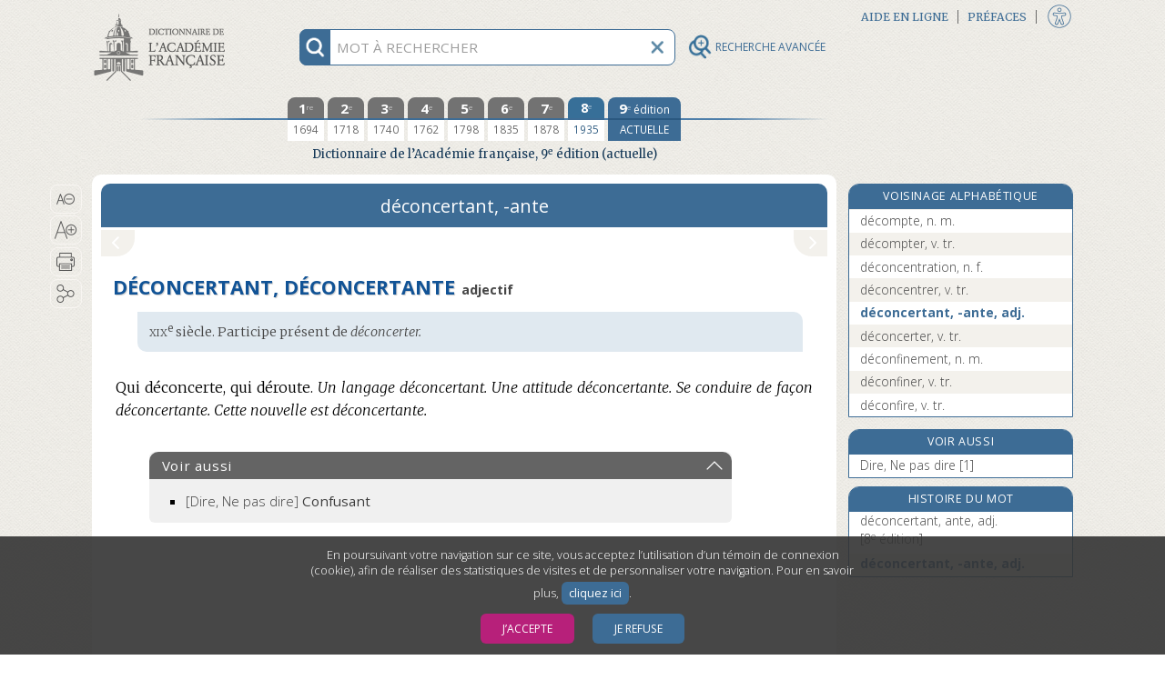

--- FILE ---
content_type: text/css
request_url: https://www.dictionnaire-academie.fr/css/stylesA.css?refresh=4.3.0-1426
body_size: 136330
content:
@charset "UTF-8";
@import url(gridlex.min.css);
@import url(stylesAF.css);
@import url(stylesAF_dif.css);
#wrapper > .grid {
  margin: 0 !important; }

.navy {
  cursor: pointer; }

.navy:hover, .navy:focus {
  color: #B7207A;
  text-decoration: underline; }

#preload {
  background: url("../images/loupeFocus.png") no-repeat -9999px -9999px; }

#colCentre a:focus {
  border-color: #B7207A;
  color: #B7207A;
  outline-style: solid;
  outline-color: #B7207A; }

a:focus span {
  color: #B7207A; }

ul {
  list-style-type: none;
  -webkit-margin-before: 0;
  -webkit-margin-after: 0;
  -webkit-margin-start: 0;
  -webkit-margin-end: 0;
  margin: 0;
  padding: 0; }

body {
  margin: 0;
  background-image: url("../images/paper_texture.png");
  background-position: center top;
  -webkit-font-smoothing: subpixel-antialiased; }

button {
  padding: 0;
  margin: 0;
  border: 0; }

@media only screen and (max-width: 768px) {
  select {
    background-color: white;
    border: 1px solid #707070;
      border-border-radius: 3px; } }

fieldset {
  display: block;
  margin-inline-start: 0px;
  margin-inline-end: 0px; }

.sr-only {
  margin: 0; }

input[type="checkbox"] {
  display: inline-block;
  position: relative;
  background-color: initial;
  cursor: default;
  appearance: auto;
  box-sizing: border-box;
  margin-bottom: 0px;
  margin-top: 0px;
  margin-left: 0px;
  margin-right: 5px;
  padding: 0; }

legend {
  display: none; }

#divStatutDuMot input[type="checkbox"] {
  margin-left: 5px; }

#wrapper {
  position: relative;
  margin-left: auto;
  margin-right: auto;
  padding: 0;
  padding-left: 40pt;
  padding-right: 40pt;
  margin-top: 0; }
  @media only screen and (max-width: 768px) {
    #wrapper {
      margin-left: 0pt;
      margin-right: 0pt;
      padding-left: 0pt;
      padding-right: 0pt; } }

#wrapper.deuxCol {
  max-width: 1078px; }

#wrapper.troisCol {
  max-width: 1300px; }

a {
  color: #3d6c95;
  cursor: pointer; }

a:hover {
  color: #048be6;
  cursor: pointer; }

a:visited {
  color: #3d6c95; }

a:active {
  color: #3d6c95; }

::-ms-clear {
  display: none; }

::-ms-reveal {
  display: none; }

#btAllerContenu {
  position: absolute;
  z-index: 2000;
  padding: 10px 20px;
  margin-left: 10px;
  background-color: transparent;
  -webkit-border-bottom-right-radius: 10px;
  -webkit-border-bottom-left-radius: 10px;
  -moz-border-radius-bottomright: 10px;
  -moz-border-radius-bottomleft: 10px;
  border-bottom-right-radius: 10px;
  border-bottom-left-radius: 10px;
  color: transparent;
  outline: 0; }

#btAllerContenu:focus {
  background-color: #B7207A;
  color: white;
  outline: 0; }

#acsenceurInfoBulle {
  width: auto;
  max-height: 80pt;
  overflow-y: auto;
  background-image: url("../images/filetInfoBulle.png");
  background-repeat: repeat-y;
  background-position: 219px top;
  border-top: 2px solid #ccc6ba;
  padding: 0;
  margin: 0; }

#acsenceurInfoBulle::-webkit-scrollbar {
  -webkit-appearance: none;
  background-color: #f8f5f2;
  border-left: 2px solid #ccc6ba;
  width: 20px; }

#acsenceurInfoBulle::-webkit-scrollbar:vertical {
  width: 12px; }

#acsenceurInfoBulle::-webkit-scrollbar:horizontal {
  height: 11px; }

#acsenceurInfoBulle::-webkit-scrollbar-thumb {
  border: 1px solid #ccc6ba;
  background-color: #ccc6ba;
  margin-left: 2px;
  margin-right: 2px; }

#acsenceurInfoBulle li {
  font-family: "Open Sans", sans-serif;
  font-weight: 400; }

.contenantHyperlienInfoBulle {
  top: 200pt;
  left: 50%;
  right: 50%;
  width: 220px;
  height: auto;
  background-color: #f9f7f4;
  position: absolute;
  border: 2px solid #ccc6ba;
  box-sizing: border-box;
  border-radius: 6pt 0 0 0;
  margin: 0;
  padding: 0;
  z-index: 500;
  cursor: pointer;
  display: none; }

.hyperlienInfoBulle {
  position: relative;
  margin: 0;
  padding: 0;
  width: 100%;
  border-radius: 6pt 0 0 0; }

.hyperlienInfoBulle h3 {
  font-family: "Open Sans", sans-serif;
  font-weight: 400;
  font-size: 80%;
  line-height: 1.3em;
  color: #0f6da8;
  background-color: #f3f1ec;
  position: relative;
  margin: 0;
  padding: 5pt 26pt 5pt 10pt;
  height: auto;
  border-radius: 6pt 0 0 0; }

.hyperlienInfoBulle ul {
  margin: 0;
  margin-top: 1pt;
  margin-bottom: 2pt;
  padding: 3pt;
  padding-left: 10pt;
  padding-right: 16pt; }

.hyperlienInfoBulle ul li {
  list-style: none;
  display: block;
  padding-top: 2pt;
  padding-bottom: 3pt;
  margin: 0;
  border-bottom: 1px solid #f3f1ec;
  line-height: 1.1em; }

.hyperlienInfoBulle ul li:last-of-type {
  border-bottom: none;
  padding-bottom: 0pt; }

.hyperlienInfoBulle ul li a {
  font-family: "Open Sans", sans-serif;
  font-weight: 400;
  font-size: 90%;
  color: #3d6c95;
  text-decoration: none;
  cursor: pointer; }

.hyperlienInfoBulle ul li a:hover {
  color: #048be6; }

.hyperlienInfoBullefermeture {
  width: 24pt;
  height: 24pt;
  position: absolute;
  right: -3px;
  top: -3px;
  background-image: url("../images/xViderRecherche.png");
  background-size: 40%;
  background-repeat: no-repeat;
  background-position: center;
  z-index: 102;
  cursor: pointer; }

.contenantHyperlienInfoBulleVide {
  top: 200pt;
  left: 50%;
  right: 50%;
  width: 230px;
  height: auto;
  background-color: #f9f7f4;
  position: absolute;
  border: 2px solid #ccc6ba;
  box-sizing: border-box;
  border-radius: 6pt 0 0 0;
  margin: 0;
  padding: 0;
  z-index: 500;
  cursor: pointer;
  display: none; }

.hyperlienInfoBulleVide {
  position: relative;
  margin: 0;
  padding: 0;
  width: 100%;
  border-radius: 6pt 0 0 0; }

.hyperlienInfoBulleVide h3 {
  font-family: "Open Sans", sans-serif;
  font-weight: 400;
  font-size: 80%;
  line-height: 1.3em;
  color: #0f6da8;
  background-color: #f3f1ec;
  position: relative;
  margin: 0;
  padding: 5pt 26pt 5pt 10pt;
  height: auto;
  border-radius: 6pt 0 0 0; }

.hyperlienInfoBullefermetureVide {
  width: 24pt;
  height: 24pt;
  position: absolute;
  right: -3px;
  top: -3px;
  background-image: url("../images/xViderRecherche.png");
  background-size: 40%;
  background-repeat: no-repeat;
  background-position: center;
  z-index: 102;
  cursor: pointer; }

.contenantInfoBulle {
  top: 80px;
  left: 80px;
  min-width: 160pt;
  height: auto;
  background-color: #f9f7f4;
  position: absolute;
  border: 2px solid #0f6da8;
  box-sizing: border-box;
  border-radius: 6pt;
  margin: 0;
  padding: 0;
  z-index: 100;
  cursor: pointer;
  display: none; }

.contenantInfoBulle:before {
  content: '';
  position: absolute;
  width: 7pt;
  height: 7pt;
  left: 0;
  top: 0%;
  transform: translateY(10px) translateX(-5pt) rotate(45deg);
  border-bottom: 2px solid #0f6da8;
  border-left: 2px solid #0f6da8;
  background-color: #f3f1ec; }

.bt_ff {
  position: relative; }

.infoBulle {
  position: relative;
  margin: 0;
  padding: 0;
  border-radius: 5pt 5pt 0 0;
  width: 100%;
  max-width: 320px;
  cursor: grab;
  text-decoration: none; }

.infoBulle h3 {
  font-family: "Open Sans", sans-serif;
  font-weight: 400;
  font-size: 80%;
  line-height: 1.3em;
  color: #0f6da8;
  background-color: #f3f1ec;
  position: relative;
  margin: 0;
  padding: 6pt 40pt 6pt 10pt;
  height: auto;
  border-bottom: 1px solid #0f6da8;
  border-radius: 6pt 6pt 0 0; }

.infoBulle ul {
  margin: 0;
  margin-top: 4pt;
  margin-bottom: 8pt;
  padding: 0;
  padding-left: 10pt;
  padding-right: 10pt; }

.infoBulle ul li {
  list-style: none;
  display: block;
  padding-top: 0pt;
  padding-bottom: 1pt;
  margin: 0;
  line-height: 100%;
  border-bottom: 1px solid #f3f1ec; }

.infoBulle ul li:last-of-type {
  border-bottom: none;
  padding-bottom: 0pt; }

.infoBulle ul li a {
  font-family: "Open Sans", sans-serif;
  font-weight: 300;
  font-size: 90%;
  line-height: 1.3em;
  color: #3d6c95;
  text-decoration: none;
  cursor: pointer; }

.infoBulle ul li a:hover {
  color: #048be6; }

.infoBullefermeture {
  width: 22pt;
  height: 22pt;
  position: absolute;
  right: 0;
  top: 0;
  background-image: url("../images/xViderRecherche.png");
  background-size: 40%;
  background-repeat: no-repeat;
  background-position: center;
  z-index: 102;
  cursor: pointer; }

#outils {
  width: 26pt;
  height: auto;
  position: fixed;
  display: block;
  top: 152pt;
  margin-left: -46px;
  z-index: 500;
  -webkit-user-select: none;
  -moz-user-select: none;
  -ms-user-select: none;
  user-select: none; }
  @media only screen and (max-width: 768px) {
    #outils {
      display: none; } }

#txMoins {
  display: block;
  width: 26pt;
  height: 24pt;
  background-color: transparent;
  border-radius: 6pt;
  border-color: #f8f5f2;
  border-width: 1pt;
  border-style: solid;
  margin-bottom: 2pt;
  -webkit-transition: all 0.4s ease-in-out;
  transition: all 0.4s ease-in-out;
  pointer-events: auto;
  outline: 0;
  overflow: visible; }

#txMoins img {
  display: block;
  position: absolute;
  z-index: 25;
  left: 50%;
  top: 50%;
  transform: translate(-50%, -50%);
  width: 40px;
  height: 30px; }

#txPlus {
  width: 26pt;
  height: 24pt;
  background-color: transparent;
  border-radius: 6pt;
  border-color: #f8f5f2;
  border-width: 1pt;
  border-style: solid;
  margin-bottom: 2pt;
  -webkit-transition: all 0.4s ease-in-out;
  transition: all 0.4s ease-in-out;
  pointer-events: auto;
  outline: 0;
  overflow: visible; }

#txPlus img {
  display: block;
  position: absolute;
  z-index: 25;
  left: 50%;
  top: 50%;
  transform: translate(-50%, -50%);
  width: 40px;
  height: 30px; }

#imprime {
  width: 26pt;
  height: 24pt;
  background-color: transparent;
  border-radius: 6pt;
  border-color: #f8f5f2;
  border-width: 1pt;
  border-style: solid;
  margin-bottom: 2pt;
  -webkit-transition: all 0.4s ease-in-out;
  transition: all 0.4s ease-in-out;
  pointer-events: auto;
  outline: 0;
  overflow: visible; }

#imprime img {
  display: block;
  position: absolute;
  z-index: 25;
  left: 50%;
  top: 50%;
  transform: translate(-50%, -50%);
  width: 40px;
  height: 30px; }

#partage {
  width: 26pt;
  height: 24pt;
  background-color: transparent;
  border-radius: 6pt;
  border-color: #f8f5f2;
  border-width: 1pt;
  border-style: solid;
  margin-bottom: 2pt;
  -webkit-transition: all 0.4s ease-in-out;
  transition: all 0.4s ease-in-out;
  pointer-events: auto;
  outline: 0;
  overflow: visible; }

#partage:disabled {
  opacity: 0.5;
  cursor: default; }

#partage img {
  display: block;
  position: absolute;
  z-index: 25;
  left: 50%;
  top: 50%;
  transform: translate(-50%, -50%);
  width: 40px;
  height: 30px; }

#divPartageIcones, #accessibiliteFen {
  width: 100%;
  max-width: 1178px;
  margin-left: auto;
  margin-right: auto;
  padding: 0;
  height: auto;
  position: fixed;
  top: 37%;
  left: 0;
  z-index: 600; }

@media only screen and (max-width: 768px) {
  #accessibiliteFen {
    width: 100%;
    max-width: 100%; } }

#sansResultat {
  width: 100%;
  margin-left: auto;
  margin-right: auto;
  padding: 0;
  height: auto;
  position: fixed;
  top: 37%;
  left: 0%;
  z-index: 600; }

.sansResultatFen {
  width: 440px;
  display: block;
  position: relative;
  margin: 0;
  margin-left: auto;
  margin-right: auto;
  z-index: 300;
  padding: 0;
  padding-bottom: 10px;
  background: #f9f7f4;
  color: #0f6da8;
  transition: opacity 0.5s;
  -webkit-border-radius: 7px;
  -moz-border-radius: 7px;
  border-radius: 7px;
  border-color: #3d6c95;
  border-width: 1px;
  border-style: solid; }
  @media only screen and (max-width: 768px) {
    .sansResultatFen {
      width: 80%; } }

#formAccessibilite {
  padding: 20px;
  padding-bottom: 10px; }

#divPartageIcones a, #divPartageIcones a:hover {
  pointer-events: auto; }

#divPartageIcones.divPartageIconesFermer, #accessibiliteFen.accessibiliteFenFermer, #sansResultat.divSansResultatsIconesFermer {
  display: none;
  top: -1000px; }

#divPartageIcones.divPartageIconesOuvert, #accessibiliteFen.accessibiliteFenOuvert, #sansResultat.divSansResultatsIconesOuvert {
  display: block; }

#divPartageIcones p, #accessibiliteFen label, #sansResultat p {
  font-family: "Open Sans", sans-serif;
  font-weight: 400;
  font-size: 80%;
  line-height: 1.3em;
  text-align: center;
  color: #0f6da8; }

#formAccessibilite label {
  display: inline;
  text-align: left; }

#sansResultat p {
  padding-top: 10px;
  font-family: "Open Sans", sans-serif;
  font-size: 100%;
  font-weight: 400;
  line-height: 1.3em;
  text-align: center; }

#formAccessibilite input[type=checkbox]:focus {
  outline: 2px solid #B7207A; }

.checkboxAccessibilite {
  width: 20px;
  vertical-align: top; }

#bandeTitrePartage, #bandeTitreSansResultat {
  position: relative;
  letter-spacing: 0.05em;
  margin: 0;
  padding: 4pt;
  padding-left: 0pt;
  padding-right: 0pt;
  background-color: #3379b5;
  color: #ffffff;
  border-width: 0px;
  border-style: solid;
  -webkit-border-radius: 6px 6px 0 0;
  -moz-border-radius: 6px 6px 0 0;
  border-radius: 6px 6px 0 0; }

#bandeTitrePartage p, #bandeTitreSansResultat p {
  font-family: "Open Sans", sans-serif;
  font-size: 90%;
  font-weight: 400;
  line-height: 1.3em;
  text-align: left;
  padding: 0;
  margin: 5px;
  padding-left: 6px;
  color: white; }

#infoAccessibilite {
  display: block;
  position: relative;
  float: left;
  width: 24px;
  height: 25px;
  margin-left: 20px;
  margin-top: -30px; }

#infoAccessibilite a img {
  display: block;
  position: absolute;
  width: 24px;
  height: 24px; }

#taillesTypoAccessibilite {
  width: 116px;
  display: block;
  margin-left: 20%;
  position: relative;
  text-align: center; }

#taillesTypoAccessibilite button {
  display: inline-block; }

#taillesTypoAccessibilite p {
  font-family: "Open Sans", sans-serif;
  font-size: 0.9em;
  font-weight: 400;
  line-height: 1.2em;
  text-align: center;
  margin: 0;
  margin-bottom: 6px;
  color: #525252; }

#btFermerPartage, #btFermerAccessibilite, #btFermerSansResultat {
  display: block;
  position: absolute;
  top: 2pt;
  right: 2pt;
  border: none;
  width: 22pt;
  height: 22pt;
  background-image: url("../images/xFermerInfoBulle.png");
  background-size: 10pt;
  background-position: center;
  background-repeat: no-repeat;
  outline: none;
  cursor: pointer;
  pointer-events: auto;
  background-color: transparent; }

#btFermerPartage:focus, #btFermerAccessibilite:focus, #btFermerSansResultat:focus, #btFermerPartage:hover, #btFermerAccessibilite:hover, #btFermerSansResultat:hover {
  background-image: url("../images/xFermerInfoBulleSurvol.png");
  background-color: transparent; }

.boutonCopierPartage, .boutonAccessibilite {
  display: block;
  margin: 0;
  margin-bottom: 6px;
  height: auto;
  margin-left: auto;
  margin-right: auto;
  background-color: #3d6c95;
  color: #ffffff;
  font-family: "Open Sans", sans-serif;
  font-size: 0.9em;
  border: none;
  -webkit-border-radius: 6px;
  -moz-border-radius: 6px;
  border-radius: 6px;
  padding: 4pt 12pt;
  -webkit-transition: background-color 0.2s ease-in-out;
  transition: background-color 0.2s ease-in-out;
  cursor: pointer;
  pointer-events: auto;
  -webkit-tap-highlight-color: transparent;
  -webkit-touch-callout: none;
  -webkit-user-select: none;
  -khtml-user-select: none;
  -moz-user-select: none;
  -ms-user-select: none;
  user-select: none;
  -webkit-box-shadow: none;
  box-shadow: none;
  outline: 0; }

.boutonCopierPartage:hover, .boutonAccessibilite:hover {
  background-color: #048be6; }

.boutonCopierPartage:focus, .boutonAccessibilite:focus {
  background-color: #B7207A; }

.boutonAccessibilite {
  float: right;
  margin-top: 24px;
  margin-bottom: 0;
  margin-right: 20px; }

.partageIcones {
  width: 40%;
  display: block;
  position: relative;
  margin: 0;
  margin-left: auto;
  margin-right: auto;
  z-index: 300;
  padding: 0;
  padding-bottom: 10px;
  background: #f9f7f4;
  color: #0f6da8;
  transition: opacity 0.5s;
  -webkit-border-radius: 7px;
  -moz-border-radius: 7px;
  border-radius: 7px;
  border-color: #3d6c95;
  border-width: 1px;
  border-style: solid; }
  @media only screen and (max-width: 768px) {
    .partageIcones {
      width: 80%; } }

.partageIcones div {
  display: inline-block;
  width: 100%;
  padding: 0;
  margin: 0; }

.btnpartage {
  display: block;
  margin: 0;
  margin-top: 6px;
  margin-bottom: 6px;
  height: 17pt;
  margin-left: auto;
  margin-right: auto;
  background-color: #3d6c95;
  color: #ffffff;
  border: none;
  -webkit-border-radius: 8px;
  -moz-border-radius: 8px;
  border-radius: 8px;
  padding: 4pt 12pt;
  -webkit-transition: background-color 0.2s ease-in-out;
  transition: background-color 0.2s ease-in-out; }

.btnpartage:hover {
  background-color: #048be6; }

#urlcopie {
  display: block;
  width: 80%;
  font-family: "Open Sans", sans-serif;
  font-size: 0.9em;
  font-weight: 400;
  color: #3d6c95;
  text-align: center;
  background-color: white;
  margin: 0;
  margin-bottom: 10px;
  margin-left: auto;
  margin-right: auto;
  padding: 6px;
  -webkit-tap-highlight-color: transparent;
  -webkit-touch-callout: none;
  -webkit-box-shadow: none;
  border-color: #ccc6ba;
  border-width: 1px;
  border-style: solid;
  -webkit-border-radius: 4px;
  -moz-border-radius: 4px;
  border-radius: 4px; }

#urlcopie:active, #urlcopie:focus {
  -webkit-tap-highlight-color: transparent;
  -webkit-touch-callout: none;
  -webkit-box-shadow: none;
  box-shadow: none;
  outline: 0; }

#phraseURL p {
  display: block;
  width: 80%;
  font-family: "Open Sans", sans-serif;
  font-size: 0.9em;
  font-weight: 400;
  color: #376f98;
  text-align: center;
  background-color: transparent;
  border: none;
  margin: 0;
  margin-left: auto;
  margin-right: auto;
  padding: 0; }

.fb-like, #fb-root {
  cursor: pointer;
  z-index: 2000; }

.twitterIcon {
  cursor: pointer;
  z-index: 2000;
  margin-top: 4px; }

.picto-item {
  position: relative;
  cursor: pointer; }

.picto-itemFocus:after {
  content: attr(aria-label);
  position: absolute;
  top: 0;
  left: 125%;
  z-index: 100;
  white-space: nowrap;
  padding: 5px 14px;
  color: #B7207A;
  border-radius: 4px;
  border-color: #B7207A;
  border-style: solid;
  border-width: 1px;
  font-size: 0.9em;
  font-family: "Open Sans", sans-serif;
  background: white; }

#txMoins.picto-itemFocus {
  outline: 0;
  background-color: #ffffff;
  border-color: #B7207A; }

#txPlus.picto-itemFocus {
  outline: 0;
  background-color: #ffffff;
  border-color: #B7207A; }

#imprime.picto-itemFocus {
  outline: 0;
  background-color: #ffffff;
  border-color: #B7207A; }

#partage.picto-itemFocus {
  outline: 0;
  background-color: #ffffff;
  border-color: #B7207A; }

.picto-itemFocus {
  outline: 0;
  background-color: #ffffff;
  border-color: #B7207A; }

[aria-label]:focus {
  outline: none; }

#iconesOutilsMobile {
  display: none; }
  @media only screen and (max-width: 768px) {
    #iconesOutilsMobile {
      display: block;
      width: 100%;
      height: auto;
      position: relative;
      z-index: 200;
      pointer-events: none; } }

.picto-itemMobile {
  position: relative;
  cursor: pointer;
  border-radius: 50%; }

.picto-itemMobile:focus {
  border-color: #B7207A; }

#partageMobile {
  display: inline-block;
  width: 26pt;
  height: 24pt;
  background-image: url("../images/reseaux.png");
  background-size: 85%;
  background-repeat: no-repeat;
  background-position: center;
  background-color: transparent;
  border-radius: 6pt;
  border-color: #ccc6ba;
  border-width: 1pt;
  border-style: solid;
  margin-bottom: 2pt;
  margin-left: auto;
  margin-right: auto;
  -webkit-transition: all 0.4s ease-in-out;
  transition: all 0.4s ease-in-out;
  pointer-events: auto; }

#partageMobile:focus {
  border-color: #B7207A; }

#typoPetit, #typoMoyen, #typoGrand, #typoPetitAcc, #typoMoyenAcc, #typoGrandAcc {
  display: inline-block;
  width: 26pt;
  height: 24pt;
  background-size: 85%;
  background-repeat: no-repeat;
  background-position: center;
  background-color: transparent;
  border-radius: 6pt;
  border-color: #525252;
  border-width: 1pt;
  border-style: solid;
  margin-bottom: 2pt;
  margin-left: auto;
  margin-right: auto;
  -webkit-transition: all 0.4s ease-in-out;
  transition: all 0.4s ease-in-out;
  pointer-events: auto; }

#typoPetit, #typoPetitAcc {
  background-image: url("../images/typoPetit.png"); }

#typoMoyen, #typoMoyenAcc {
  background-image: url("../images/typoMoyen.png"); }

#typoGrand, #typoGrandAcc {
  background-image: url("../images/typoGrand.png"); }

#typoPetit:focus, #typoMoyen:focus, #typoGrand:focus, #typoPetitAcc:focus, #typoMoyenAcc:focus, #typoGrandAcc:focus {
  border-color: #B7207A;
  background-color: white; }

header {
  position: fixed;
  width: calc(100% - 102px);
  height: 79pt;
  z-index: 400;
  left: auto;
  right: auto;
  margin: 0;
  padding: 0;
  background-image: url("../images/paper_texture.png");
  background-position: center top; }
  @media only screen and (max-width: 768px) {
    header {
      height: 141px;
      width: 100%;
      margin-left: auto;
      margin-right: auto;
      background: url(../images/signatureAFMobile.png) no-repeat 78px 6px/220px, #f8f5f2; } }

header.deuxCol {
  max-width: 1078px; }

header.troisCol {
  max-width: 1300px;
  min-width: 800px; }

#logoAF {
  position: fixed;
  z-index: 1000;
  top: 10pt; }
  @media only screen and (max-width: 768px) {
    #logoAF {
      left: 10pt;
      z-index: 1300;
      width: 70px; } }

#logoAF a:focus {
  outline: none; }

#logoAF a img.logoHighlight {
  display: block;
  background-image: url("../images/logoAFHighlight.png");
  background-size: 149px 78px;
  background-repeat: no-repeat; }
  @media only screen and (max-width: 768px) {
    #logoAF a img.logoHighlight {
      background-image: url("../images/logoAFMobileHighlight.png");
      background-size: 80%; } }

#logoAF img {
  display: block;
  background-image: url("../images/logoAF.png");
  background-size: 149px 78px;
  background-repeat: no-repeat;
  opacity: 0.75; }
  @media only screen and (max-width: 768px) {
    #logoAF img {
      background-image: url("../images/logoAFMobile.png");
      background-size: 80%;
      width: 70px; } }

#logoAF:hover img {
  background-image: url("../images/logoAF.png");
  opacity: 1; }
  @media only screen and (max-width: 768px) {
    #logoAF:hover img {
      background-image: url("../images/logoAFMobileHighlight.png");
      background-size: 80%; } }

#rechercheFixed {
  position: fixed;
  z-index: 600;
  top: 24pt;
  height: 30pt;
  width: calc(100% - 102px);
  margin-left: auto;
  margin-right: auto; }
  @media only screen and (max-width: 768px) {
    #rechercheFixed {
      z-index: 1300; } }

#headerAccueil > #rechercheFixed {
  position: relative;
  z-index: 600;
  top: 24pt;
  height: 30pt;
  width: calc(100% - 102px);
  margin-left: auto;
  margin-right: auto; }
  @media only screen and (max-width: 768px) {
    #headerAccueil > #rechercheFixed {
      z-index: 1300; } }

#rechercheFixed.deuxCol {
  max-width: 1074px;
  padding-left: 2px; }

#rechercheFixed.troisCol {
  max-width: 1300px; }

#contenantRecherche {
  position: relative;
  z-index: 600;
  height: 30pt;
  width: 70%;
  margin-left: 21%;
  margin-right: 79%;
  -webkit-user-select: none;
  -moz-user-select: none;
  -ms-user-select: none;
  user-select: none; }
  @media only screen and (max-width: 768px) {
    #contenantRecherche {
      margin-left: 0;
      display: flex;
      position: fixed;
      width: 68%;
      top: 35pt;
      left: 60pt; } }

#headerAccueil > #rechercheFixed {
  position: relative;
  z-index: 600;
  top: 24pt;
  height: 30pt;
  width: calc(100% - 102px);
  margin-left: auto;
  margin-right: auto; }
  @media only screen and (max-width: 768px) {
    #headerAccueil > #rechercheFixed {
      z-index: 1300;
      top: 0pt;
      margin-bottom: 10px; } }

#headerAccueil > #rechercheFixed > #contenantRecherche {
  position: fixed;
  z-index: 600;
  height: 30pt;
  width: 90%;
  margin-left: 5%;
  margin-right: 5%;
  -webkit-user-select: none;
  -moz-user-select: none;
  -ms-user-select: none;
  user-select: none; }
  @media only screen and (max-width: 768px) {
    #headerAccueil > #rechercheFixed > #contenantRecherche {
      margin-left: 0;
      display: flex;
      position: relative;
      width: 90%;
      top: 0;
      left: 0; } }

#contenantRecherche.deuxCol {
  max-width: 413px; }

#contenantRecherche.troisCol {
  max-width: 411px;
  margin-left: auto;
  margin-right: auto; }

#explicationRecherche {
  position: absolute;
  display: none;
  max-width: 440px;
  top: 56px;
  left: 0;
  z-index: 3000;
  padding: 5px 14px;
  background: #f9f7f4;
  color: #0f6da8;
  border: 2px solid #0f6da8;
  box-sizing: border-box;
  border-radius: 6pt;
  font-size: 0.9em;
  font-family: "Open Sans", sans-serif; }

#explicationRecherche:before {
  content: '';
  position: absolute;
  width: 7pt;
  height: 7pt;
  left: 15pt;
  top: -13pt;
  transform: translateY(10px) translateX(-5pt) rotate(135deg);
  border-bottom: 2px solid #0f6da8;
  border-left: 2px solid #0f6da8;
  background-color: #f9f7f4; }

#explicationRecherche.afficher {
  display: block;
  cursor: pointer; }

#frm_search {
  width: 100%; }

#recherche {
  position: absolute;
  height: 30pt;
  width: 100%;
  font-family: "Open Sans", sans-serif;
  font-size: 1em;
  font-weight: 400;
  display: block;
  box-sizing: border-box;
  border: 1px solid #3d6c95;
  -webkit-border-radius: 8px;
  border-radius: 8px;
  background-color: #ffffff;
  padding: 9px 20px 9px 40px;
  -webkit-transition: width 0.4s ease-in-out;
  transition: width 0.4s ease-in-out;
  outline: none;
  z-index: 5; }
  @media only screen and (max-width: 768px) {
    #recherche {
      position: relative;
      width: 100%; } }

#recherche:-ms-input-placeholder {
  color: #9d9d9d; }

#recherche::-ms-input-placeholder {
  color: #9d9d9d; }

#recherche::placeholder {
  color: #9d9d9d;
  font-size: 1em; }
  @media only screen and (max-width: 768px) {
    #recherche::placeholder {
      font-size: 0.9em; } }

#rechEntrees::placeholder {
  color: #9d9d9d; }

#recherche:focus {
  color: #3d6c95; }

#recherche.rechercheFocusStyle {
  border-color: #048be6;
  color: #3d6c95; }

#infoRecherche, #infoRechercheAccueil {
  position: absolute;
  z-index: 20;
  height: 30pt;
  width: 26pt;
  overflow: hidden;
  border-top-left-radius: 8px;
  border-bottom-left-radius: 8px;
  cursor: pointer; }

#infoRechercheAccueil {
  height: 40pt;
  background-color: #3d6c95; }
  @media only screen and (max-width: 768px) {
    #infoRechercheAccueil {
      height: 30pt;
      width: 26pt; } }

#infoRecherche:focus, #infoRechercheAccueil:focus {
  position: absolute;
  z-index: 20;
  height: 30pt;
  width: 26pt;
  overflow: hidden;
  border-top-left-radius: 8px;
  border-bottom-left-radius: 8px;
  cursor: pointer;
  outline: none; }

#infoRechercheAccueil:focus {
  height: 50pt; }

#infoRecherche img {
  position: absolute;
  left: 0;
  z-index: 20;
  height: 30pt;
  width: 26pt; }

#btViderRecherche, #btViderRechercheAccueil {
  display: block;
  position: absolute;
  z-index: 25;
  top: 0pt;
  right: 0pt;
  border: none;
  -webkit-border-radius: 0 8px 8px 0;
  -moz-border-radius: 0 8px 8px 0;
  border-radius: 0 8px 8px 0;
  width: 30pt;
  height: 30pt;
  background-color: transparent;
  outline: none;
  cursor: pointer; }
  @media only screen and (max-width: 768px) {
    #btViderRecherche, #btViderRechercheAccueil {
      display: block;
      top: 0pt;
      right: 0pt; } }

#btLoupeAv {
  display: block;
  position: absolute;
  width: auto;
  height: auto;
  z-index: 800;
  top: 0pt;
  right: -131pt;
  border-color: transparent;
  border-width: 1px;
  border-style: solid;
  border-radius: 6px;
  background: transparent;
  padding: 2px 8px;
  margin: 0;
  outline: none; }
  @media only screen and (max-width: 768px) {
    #btLoupeAv {
      right: -144px;
      top: 3px; } }

#btLoupeAv.active {
  display: block;
  position: absolute;
  width: auto;
  height: auto;
  z-index: 25;
  top: 0pt;
  right: -131pt;
  border-color: #3d6c95;
  border-width: 1px;
  border-style: solid;
  border-radius: 6px;
  background: #F0F5F7;
  background: linear-gradient(90deg, #eef4f6 0%, white 100%);
  padding: 2px 8px;
  outline: none; }
  @media only screen and (max-width: 768px) {
    #btLoupeAv.active {
      background: transparent;
      border-color: transparent;
      right: -144px;
      top: 3px; } }

#btLoupeAv img {
  width: 20pt;
  height: 20pt;
  padding-top: 3px; }
  @media only screen and (max-width: 768px) {
    #btLoupeAv img {
      width: 18pt;
      height: 18pt;
      padding-top: 0; } }

#btLoupeAv:hover {
  cursor: pointer; }

#imgLoupeAv {
  border: none; }

#titreBtRechAv {
  display: inline-block;
  float: right;
  padding-top: 8px;
  padding-left: 4px;
  font-family: "Open Sans", sans-serif;
  font-size: 0.9em;
  font-weight: 400;
  height: 12px;
  color: #3d6c95;
  opacity: 1; }
  @media only screen and (max-width: 768px) {
    #titreBtRechAv {
      opacity: 0;
      width: 100px; } }

#btViderRechercheAccueil {
  height: 100%; }

#btViderRecherche:focus, #btViderRechercheAccueil:focus {
  background-color: #B7207A;
  border-right-color: #3d6c95;
  border-top-color: #3d6c95;
  border-bottom-color: #3d6c95;
  border-right-width: 1px;
  border-top-width: 1px;
  border-bottom-width: 1px;
  border-right-style: solid;
  border-top-style: solid;
  border-bottom-style: solid; }

#btViderRecherche img {
  position: absolute;
  left: 0;
  height: 30pt;
  width: 30pt; }

#btViderRechercheAccueil img {
  position: absolute;
  right: 0;
  height: 30pt;
  width: 30pt; }

#btViderRecherche img {
  position: absolute;
  left: 0;
  height: 30pt;
  width: 30pt; }

#imgViderRecherche, #imgViderRechercheAccueil, #imgInfoRecherche, #imgInfoRechercheAccueil {
  display: block;
  position: absolute;
  z-index: 25;
  top: 50%;
  transform: translateY(-50%);
  right: 4pt;
  border: none;
  width: 30pt;
  height: 30pt; }

#imgViderRechercheAccueil {
  left: 0;
  width: 100%;
  height: 100%; }

#imgInfoRechercheAccueil {
  left: 0;
  width: 26pt;
  height: 26pt; }
  @media only screen and (max-width: 768px) {
    #imgInfoRechercheAccueil {
      position: absolute;
      z-index: 25;
      top: 32%;
      transform: translateY(-30%);
      width: 26pt;
      height: 26pt; } }

#contenantDeuxBoutons {
  position: relative;
  display: block;
  width: 96%;
  height: auto;
  background-color: #3d6c95;
  padding-bottom: 0px;
  padding-top: 12px;
  padding-left: 2%;
  padding-right: 2%;
  margin: 0;
  text-align: center; }

#motCommencant, #motsProches {
  display: inline-block;
  width: 38%;
  border-radius: 6px 6px 0px 0px;
  background-color: #3d6c95;
  border-style: solid;
  border-color: white;
  border-width: 1px;
  border-bottom: 0px solid white;
  padding: 2px; }
  @media only screen and (max-width: 768px) {
    #motCommencant, #motsProches {
      width: 80%; } }

#motCommencant {
  margin: 0;
  margin-right: 2%; }
  @media only screen and (max-width: 768px) {
    #motCommencant {
      margin-right: 0%;
      margin-bottom: 4px; } }

#motsProches {
  margin: 0;
  margin-left: 2%; }
  @media only screen and (max-width: 768px) {
    #motsProches {
      margin-left: 0%; } }

#motCommencant.btRechercheActive, #motsProches.btRechercheActive {
  background-color: white;
  color: #3d6c95;
  border-style: solid;
  border-color: white;
  border-width: 0px;
  border-bottom: 0px solid white; }

#motCommencant.btRechercheActive a:hover, #motsProches.btRechercheActive a:hover {
  background-color: transparent;
  cursor: text; }

#motCommencant.btRechercheActive a, #motsProches.btRechercheActive a {
  font-family: "Open Sans", sans-serif;
  font-size: 0.9em;
  font-weight: 400;
  color: #3d6c95;
  background-color: transparent;
  padding: 4px;
  margin: 0;
  border: none; }

#motCommencant.btRechercheActive a:focus, #motsProches.btRechercheActive a:focus {
  border-radius: 4px 4px 0px 0px;
  background-color: #B7207A;
  border-style: solid;
  border-color: #B7207A;
  border-width: 1px;
  border-bottom: 0px solid #B7207A;
  color: white; }

#motCommencant.btRechercheActive a:focus > #motCommencant, #motsProches.btRechercheActive a:focus > #motsProches {
  background-color: #B7207A; }

#motCommencant.btRechercheDisponible:hover, #motsProches.btRechercheDisponible:hover {
  background-color: #B7207A;
  border-style: solid;
  border-color: white;
  border-width: 1px;
  border-bottom: 0px solid white;
  color: white; }

#motCommencant.btRechercheDisponible a, #motsProches.btRechercheDisponible a {
  font-family: "Open Sans", sans-serif;
  font-size: 0.9em;
  font-weight: 400;
  color: white;
  background-color: transparent;
  padding: 4px;
  margin: 0;
  border: none; }

#motCommencant.btRechercheDisponible a:focus, #motsProches.btRechercheDisponible a:focus {
  background-color: #B7207A;
  border-radius: 4px 4px 0px 0px;
  border-bottom: 0px solid white;
  color: white;
  outline-width: 0; }

#listeMotRecherche {
  padding-left: 24pt;
  padding-top: 20pt;
  padding-bottom: 0pt; }

#listeMotRecherche li {
  list-style: none;
  font-family: "Open Sans", sans-serif;
  font-size: 0.9em;
  font-weight: 300;
  line-height: 1.7em; }

#listeMotRecherche li a {
  color: #ffffff;
  text-decoration: none; }

#listeMotRecherche li a:hover {
  color: #a4d1ea; }

input::placeholder {
  color: #9d9d9d; }

input:focus::placeholder {
  color: #9d9d9d; }

.autocomplete {
  position: relative;
  display: inline-block;
  width: 100%;
  z-index: 10; }

input {
  border: 1px solid transparent;
  background-color: #f3f1ec;
  padding: 10px;
  font-size: 1.1em;
  font-family: "Open Sans", sans-serif; }

input[type=text] {
  background-color: #9d9d9d;
  width: 100%; }

input[type=submit] {
  background-color: DodgerBlue;
  color: #fff;
  cursor: pointer; }

.autocomplete-items {
  position: absolute;
  border-right: 1px solid #3d6c95;
  border-left: 1px solid #3d6c95;
  border-bottom: 1px solid #3d6c95;
  border-top: none;
  border-radius: 0px 0px 10px 10px;
  z-index: 4;
  top: 34px;
  left: 0px;
  right: 0px;
  font-family: "Open Sans", sans-serif;
  font-size: 85%;
  max-height: 380px;
  overflow-y: auto;
  overflow-x: hidden;
  display: none; }

.autocomplete-items::-webkit-scrollbar {
  -webkit-appearance: none;
  background-color: #f8f5f2;
  border-left: 1px solid #3d6c95;
  width: 20px; }

.autocomplete-items::-webkit-scrollbar:vertical {
  width: 12px; }

.autocomplete-items::-webkit-scrollbar:horizontal {
  height: 11px; }

.autocomplete-items::-webkit-scrollbar-thumb {
  border: 1px solid #3d6c95;
  background-color: #3d6c95;
  background-image: url("../images/troisBarreAscenceur.svg");
  background-size: 10px 10px;
  background-repeat: no-repeat;
  background-position: center;
  margin-left: 2px;
  margin-right: 2px; }

.autocomplete-items div,
.autocomplete-items a {
  padding: 10px;
  cursor: pointer;
  background-color: #fff;
  border-bottom: 1px solid #3d6c95;
  display: block;
  color: #464646;
  text-decoration: none; }

.autocomplete-items div:nth-child(1),
.autocomplete-items a:nth-child(1) {
  padding: 10px;
  cursor: pointer;
  background-color: #fff;
  border-bottom: 0px solid #3d6c95;
  display: block;
  color: #464646;
  text-decoration: none; }

.autocomplete-items a:focus {
  color: white;
  outline-width: 0;
  background-color: #B7207A; }

.autocomplete-items div:last-child, .autocomplete-items a:last-child {
  border-bottom: 0px solid #3d6c95; }

.autocomplete-items div:hover,
.autocomplete-items a:hover,
.autocomplete-items a.selected {
  background-color: #f8f5f2;
  color: #464646;
  cursor: pointer; }

.autocomplete-active {
  background-color: DodgerBlue;
  color: #ffffff; }

.menuTop {
  position: absolute;
  z-index: 500;
  right: 0;
  top: 8pt; }
  @media only screen and (max-width: 768px) {
    .menuTop {
      display: none;
      top: -800pt;
      left: 0;
      height: 800pt;
      width: 100%;
      margin: 0;
      background-color: #f3f1ec; } }

.menuTop a {
  margin: 0;
  padding: 0; }
  @media only screen and (max-width: 768px) {
    .menuTop a {
      padding-top: 40pt; } }

.menuTop a {
  float: left;
  background-color: transparent;
  font-family: "Merriweather", serif;
  font-size: 0.8em;
  font-weight: 400;
  text-transform: uppercase;
  display: block;
  color: #3d6c95;
  text-align: center;
  padding: 0px;
  margin: 0;
  text-decoration: none;
  -webkit-transition: color 0.2s ease-in-out;
  transition: color 0.2s ease-in-out; }
  @media only screen and (max-width: 768px) {
    .menuTop a {
      float: none;
      display: block;
      margin-left: 20%;
      margin-right: 20%;
      border-right: 0px solid #000;
      border-bottom-style: solid;
      border-bottom-width: 1px;
      border-bottom-color: #ccc6ba;
      padding: 6pt;
      font-size: 100%;
      font-weight: 300; } }

.menuTop a:last-of-type {
  margin: 0px 0px;
  border-bottom: none; }

.menuTop a:hover {
  color: #B7207A;
  outline: 0; }

.menuTop a:focus {
  color: #B7207A;
  border-bottom: solid 1px #B7207A;
  display: inline;
  padding-bottom: 4px;
  outline: 0; }

#separateurMenu {
  float: left;
  background-color: #6a6a6a;
  width: 1px;
  height: 15px;
  margin-left: 10px;
  margin-right: 10px; }

.menuTopCell {
  position: fixed;
  z-index: 700;
  width: 100%;
  right: 0;
  top: -100vh;
  display: none; }
  @media only screen and (max-width: 768px) {
    .menuTopCell {
      display: none;
      z-index: 2100;
      top: -100vh;
      left: 0;
      height: 90vh;
      width: 100%;
      margin: 0;
      padding-top: 10vh;
      background-color: #f3f1ec;
      -webkit-transition: all 0.3s ease-in-out;
      transition: all 0.3s ease-in-out; } }

@media only screen and (max-width: 768px) {
  .ouvertureMenuCell {
    display: block;
    top: 0; } }

@media only screen and (max-width: 768px) {
  .menuTopCell ul {
    display: block;
    margin: 0;
    padding: 0; } }

@media only screen and (max-width: 768px) {
  .menuTopCell ul li {
    float: none;
    display: block;
    margin-left: auto;
    margin-right: auto;
    padding-top: 10px;
    padding-bottom: 10px; } }

@media only screen and (max-width: 768px) {
  .menuTopCell ul li a {
    font-family: "Merriweather", serif;
    font-size: 90%;
    font-weight: 300;
    text-transform: uppercase;
    display: block;
    color: #376f98;
    text-align: center;
    padding: 0px 0px;
    text-decoration: none;
    -webkit-transition: color 0.2s ease-in-out;
    transition: color 0.2s ease-in-out; } }

@media only screen and (max-width: 768px) {
  .menuTopCell ul li a:hover {
    color: #0f6da8; } }

#accessibilite {
  width: 30px;
  Height: 30px;
  position: relative;
  display: inline-block;
  float: right; }

#accessibilite a {
  cursor: pointer; }

#accessibilite img {
  display: block;
  position: absolute;
  top: -8px; }

.transform {
  -webkit-transition: top 0.5s ease 0.5s;
  -moz-transition: top 0.5s ease 0.5s;
  -o-transition: top 0.5s ease 0.5s;
  -ms-transition: top 0.5s ease 0.5s;
  transition: top 0.5s ease 0.5s; }

.menuAnim {
  position: fixed;
  display: none;
  top: 0px;
  right: 0px;
  width: 48px;
  height: 48px;
  cursor: pointer;
  -moz-transition: all 0.3s;
  -webkit-transition: all 0.3s;
  transition: all 0.3s;
  z-index: 800;
  text-decoration: none;
  background-color: transparent; }
  @media only screen and (max-width: 768px) {
    .menuAnim {
      display: block;
      z-index: 2200; } }

.menuAnim:focus {
  outline: 0; }

.menuAnim .menuIcone {
  display: inline-block;
  position: absolute;
  left: 50%;
  top: 50%;
  bottom: auto;
  right: auto;
  -webkit-transform: translateX(-50%) translateY(-50%);
  -moz-transform: translateX(-50%) translateY(-50%);
  -ms-transform: translateX(-50%) translateY(-50%);
  -o-transform: translateX(-50%) translateY(-50%);
  transform: translateX(-50%) translateY(-50%);
  width: 14pt;
  height: 1.8pt;
  border-radius: 4pt;
  background-color: #376f98;
  -webkit-transition: background-color 0.3s;
  -moz-transition: background-color 0.3s;
  transition: background-color 0.3s; }

.menuAnim:focus .menuIcone {
  background-color: #B7207A; }

.menuAnim .menuIcone::before, .menuAnim .menuIcone:after {
  content: '';
  width: 14pt;
  height: 1.8pt;
  border-radius: 4pt;
  position: absolute;
  background-color: #376f98;
  -webkit-transition: -webkit-transform .3s, top .3s, background-color 0s;
  -moz-transition: -moz-transform .3s, top .3s, background-color 0s;
  transition: transform .3s, top .3s, background-color 0s; }

.menuAnim .menuIcone::before {
  top: -6px;
  left: 0; }

.menuAnim .menuIcone::after {
  top: 6px;
  left: 0; }

.menuAnim:focus .menuIcone::before, .menuAnim:focus .menuIcone:after {
  background-color: #B7207A; }

.menuAnim .menuIcone.is-clicked {
  background-color: transparent;
  text-decoration: none; }

.menuAnim .menuIcone.is-clicked::before, .menuAnim .menuIcone.is-clicked::after {
  background-color: #376f98; }

.menuAnim:focus .menuIcone.is-clicked::before, .menuAnim:focus .menuIcone.is-clicked::after {
  background-color: #B7207A; }

.menuAnim .menuIcone.is-clicked::before {
  top: 0;
  -webkit-transform: rotate(135deg);
  -moz-transform: rotate(135deg);
  -ms-transform: rotate(135deg);
  -o-transform: rotate(135deg);
  transform: rotate(135deg); }

.menuAnim .menuIcone.is-clicked::after {
  top: 0;
  -webkit-transform: rotate(225deg);
  -moz-transform: rotate(225deg);
  -ms-transform: rotate(225deg);
  -o-transform: rotate(225deg);
  transform: rotate(225deg); }

#ulFlexDictionnaire {
  display: flex;
  margin: auto;
  margin-top: 0;
  align-items: center;
  justify-content: center;
  padding-inline-start: 0px;
  padding-left: 0; }
  @media only screen and (max-width: 768px) {
    #ulFlexDictionnaire {
      display: block;
      width: 100%; } }

#editions {
  position: absolute;
  left: 20pt;
  top: 4pt; }
  @media only screen and (max-width: 768px) {
    #editions {
      visibility: hidden; } }

#contenantBtVersions {
  position: relative;
  width: 100%;
  height: 42px;
  display: flex;
  justify-content: center;
  z-index: 5; }
  @media only screen and (max-width: 768px) {
    #contenantBtVersions {
      display: flex;
      flex-wrap: nowrap; } }

#contenantBtVersions:after {
  visibility: hidden;
  display: block;
  content: "";
  clear: both;
  height: 0;
  padding-top: 4pt; }

#editions p {
  font-family: "Merriweather", serif;
  font-size: 0.9em;
  color: #376f98; }

.filetVersions {
  z-index: 1;
  position: absolute;
  top: 23px;
  width: 100%;
  margin-left: 50%;
  transform: translateX(-50%);
  height: 2px;
  background: #4e7faa;
  background: linear-gradient(90deg, rgba(78, 127, 170, 0) 0%, #4e7faa 15%, #4e7faa 85%, rgba(78, 127, 170, 0) 100%); }
  @media only screen and (max-width: 768px) {
    .filetVersions {
      margin-left: 0%;
      transform: translateX(0%);
      width: 100%;
      left: 0;
      background: #4e7faa; } }

#versions {
  width: 70%;
  text-align: center;
  display: block;
  position: relative;
  margin-top: 80pt;
  padding-top: 0;
  padding-bottom: 4pt;
  padding-left: 0;
  padding-right: 0; }
  @media only screen and (max-width: 768px) {
    #versions {
      padding-left: 0pt;
      padding-right: 0;
      margin-left: 0;
      margin-right: 0;
      margin-bottom: 0;
      padding-bottom: 0;
      border-bottom-width: 0;
      width: 100%;
      margin-top: 98px;
      position: fixed;
      z-index: 400; } }

#versions.deuxCol {
  margin-left: 5%;
  margin-right: 25%; }
  @media only screen and (max-width: 768px) {
    #versions.deuxCol {
      margin-left: 0;
      margin-right: 0; } }

#versions.troisCol {
  margin-left: auto;
  margin-right: auto; }

.chiffre {
  width: 100%;
  height: 20px;
  padding-top: 2px;
  padding-bottom: 1px;
  font-family: "Open Sans", sans-serif;
  background-color: #376f98;
  text-decoration: none;
  color: #ffffff;
  font-size: 14px;
  font-weight: 700;
  border-bottom-style: solid;
  border-bottom-color: #3d6c95;
  border-bottom-width: 2px;
  -webkit-border-radius: 8px 8px 0 0;
  -moz-border-radius: 8px 8px 0 0;
  border-radius: 8px 8px 0 0;
  -webkit-transition: background-color 0.4s ease-in-out;
  -moz-border-transition: background-color 0.4s ease-in-out;
  transition: background-color 0.4s ease-in-out; }
  @media only screen and (max-width: 768px) {
    .chiffre {
      height: 20px; } }

/* FOCUS bts années dictionnaires > Disponibles */
.chiffre:focus {
  background-color: #B7207A;
  outline: 0; }

.chiffre:focus ~ .annee {
  color: #B7207A; }

#v1 a:focus > .blocVersion > .chiffre, #v2 a:focus > .blocVersion > .chiffre, #v3 a:focus > .blocVersion > .chiffre, #v4 a:focus > .blocVersion > .chiffre, #v5 a:focus > .blocVersion > .chiffre, #v6 a:focus > .blocVersion > .chiffre, #v7 a:focus > .blocVersion > .chiffre, #v8 a:focus > .blocVersion > .chiffre {
  background-color: #B7207A; }

#v1 a:focus > .blocVersion > .annee, #v2 a:focus > .blocVersion > .annee, #v3 a:focus > .blocVersion > .annee, #v4 a:focus > .blocVersion > .annee, #v5 a:focus > .blocVersion > .annee, #v6 a:focus > .blocVersion > .annee, #v7 a:focus > .blocVersion > .annee, #v8 a:focus > .blocVersion > .annee {
  color: #B7207A; }

#v9 a:focus > #version9 > .cNeuf {
  background-color: #B7207A;
  outline: 0; }

#v9 a:focus > #version9 > .cNeuf ~ .actuelle {
  color: #B7207A; }

/* FOCUS bts versions dictionnaires > Non disponibles */
div.nonDispo > div.chiffre:focus {
  background-color: #525252; }

div.nonDispo > div.chiffre:focus ~ .annee {
  color: #000000; }

#version1.nonDispo div.nonDispoOver {
  background-color: #000; }

.chiffreHover {
  background-color: #B7207A; }

#chiffreNeuf {
  display: block;
  padding-top: 2px;
  padding-bottom: 1px; }

.cNeuf {
  width: 100%;
  height: 20px;
  font-family: "Open Sans", sans-serif;
  background-color: #2a5880;
  text-decoration: none;
  color: #ffffff;
  font-size: 1.8em;
  font-weight: 700;
  border-bottom-style: solid;
  border-bottom-color: #3d6c95;
  border-bottom-width: 2px;
  -webkit-border-radius: 8px 8px 0 0;
  -moz-border-radius: 8px 8px 0 0;
  border-radius: 8px 8px 0 0;
  -webkit-transition: all 0.4s ease-in-out;
  -moz-border-transition: all 0.4s ease-in-out;
  transition: all 0.4s ease-in-out; }

.cNeufHover {
  background-color: #B7207A; }

#v1:focus, #v2:focus, #v3:focus, #v4:focus, #v5:focus, #v6:focus, #v7:focus, #v8:focus, #v9:focus {
  outline-color: #B7207A;
  outline-style: solid;
  outline-width: 2px; }

#version9 {
  cursor: cursor;
  min-width: 80px; }
  @media only screen and (max-width: 768px) {
    #version9 {
      min-width: auto; } }

#version9.actif > .cNeuf {
  font-family: "Open Sans", sans-serif;
  background-color: #3d6c95;
  text-decoration: none;
  color: #ffffff;
  font-size: 1.8em;
  font-weight: 700;
  border-bottom-style: solid;
  border-bottom-color: #2a5880;
  border-bottom-width: 2px;
  -webkit-border-radius: 8px 8px 0 0;
  -moz-border-radius: 8px 8px 0 0;
  border-radius: 8px 8px 0 0; }

#version9.actif > .actuelle {
  background-color: #3d6c95;
  text-decoration: none;
  color: #ffffff; }

#version9.actif {
  cursor: default; }

#version9.nonDispo > .cNeuf {
  font-family: "Open Sans", sans-serif;
  background-color: #727272;
  text-decoration: none;
  color: #ffffff;
  font-size: 1.8em;
  font-weight: 700;
  border-bottom-style: solid;
  border-bottom-color: #3d6c95;
  border-bottom-width: 2px;
  -webkit-border-radius: 8px 8px 0 0;
  -moz-border-radius: 8px 8px 0 0;
  border-radius: 8px 8px 0 0; }

#version9.nonDispo > .actuelle {
  background-color: white;
  text-decoration: none;
  color: #727272; }

#version9.nonDispo {
  cursor: default; }

.neufHover {
  background-color: #B7207A; }

.editionNeuf {
  font-weight: 400;
  font-size: 12px;
  color: #ffffff; }
  @media only screen and (max-width: 768px) {
    .editionNeuf {
      display: none; } }

a:focus span.editionNeuf {
  color: white; }

#actuelle {
  display: block;
  font-family: "Open Sans", sans-serif;
  font-size: 1.4em;
  font-weight: 400;
  padding-top: 2px;
  padding-bottom: 5px;
  width: 100%;
  text-decoration: none;
  display: block;
  -webkit-transition: all 0.4s ease-in-out;
  -moz-border-transition: all 0.4s ease-in-out;
  transition: all 0.4s ease-in-out; }
  @media only screen and (max-width: 768px) {
    #actuelle {
      display: none; } }

#actuelleCell {
  font-family: "Open Sans", sans-serif;
  font-size: 1.4em;
  font-weight: 400;
  padding-top: 2px;
  padding-bottom: 5px;
  padding-left: 6px;
  padding-right: 6px;
  height: 15px;
  text-decoration: none;
  display: none;
  -webkit-transition: all 0.4s ease-in-out;
  -moz-border-transition: all 0.4s ease-in-out;
  transition: all 0.4s ease-in-out; }
  @media only screen and (max-width: 768px) {
    #actuelleCell {
      display: block;
      padding-top: 1px;
      padding-bottom: 5px;
      height: 12px;
      font-size: 1.2em; } }

.actuelleActif {
  color: white;
  background-color: #3d6c95; }

.actuelle {
  color: #3d6c95;
  background-color: white; }

.actuelleHover {
  color: #B7207A; }

#version1 sup, #version2 sup, #version3 sup, #version4 sup, #version5 sup, #version6 sup, #version7 sup, #version8 sup, #version9 sup {
  font-weight: 300;
  font-size: 8px;
  position: relative; }

#version1, #version2, #version3, #version4, #version5, #version6, #version7, #version8, #version9 {
  font-weight: 300;
  font-size: 0.55em;
  position: relative;
  text-decoration: none; }

.blocVersion {
  width: 100%;
  -webkit-border-radius: 10px 10px 0 0;
  -moz-border-radius: 10px 10px 0 0;
  border-radius: 10px 10px 0 0; }

#version1.nonDispo > .chiffre, #version2.nonDispo > .chiffre, #version3.nonDispo > .chiffre, #version4.nonDispo > .chiffre, #version5.nonDispo > .chiffre, #version6.nonDispo > .chiffre, #version7.nonDispo > .chiffre, #version8.nonDispo > .chiffre {
  width: 100%;
  font-family: "Open Sans", sans-serif;
  background-color: #727272;
  text-decoration: none;
  color: #ffffff;
  font-size: 1.8em;
  font-weight: 700;
  border-bottom-style: solid;
  border-bottom-color: #3d6c95;
  border-bottom-width: 2px;
  -webkit-border-radius: 8px 8px 0 0;
  -moz-border-radius: 8px 8px 0 0;
  border-radius: 8px 8px 0 0;
  cursor: default; }

#version1.nonDispo > .annee, #version2.nonDispo > .annee, #version3.nonDispo > .annee, #version4.nonDispo > .annee, #version5.nonDispo > .annee, #version6.nonDispo > .annee, #version7.nonDispo > .annee, #version8.nonDispo > .annee {
  font-family: "Open Sans", sans-serif;
  font-size: 1.4em;
  font-weight: 400;
  color: #6a6a6a;
  padding-top: 2px;
  padding-bottom: 5px;
  padding-left: 6px;
  padding-right: 6px;
  text-decoration: none;
  cursor: default; }
  @media only screen and (max-width: 768px) {
    #version1.nonDispo > .annee, #version2.nonDispo > .annee, #version3.nonDispo > .annee, #version4.nonDispo > .annee, #version5.nonDispo > .annee, #version6.nonDispo > .annee, #version7.nonDispo > .annee, #version8.nonDispo > .annee {
      padding-top: 1px;
      height: 12px;
      font-size: 1.2em; } }

#version1.actif > .chiffre, #version2.actif > .chiffre, #version3.actif > .chiffre, #version4.actif > .chiffre, #version5.actif > .chiffre, #version6.actif > .chiffre, #version7.actif > .chiffre, #version8.actif > .chiffre {
  width: 100%;
  font-family: "Open Sans", sans-serif;
  background: #b7207a;
  background: linear-gradient(180deg, #b7207a 0%, #b7207a 70%, #850067 100%);
  text-decoration: none;
  color: #ffffff;
  font-size: 1.8em;
  font-weight: 700;
  -webkit-border-radius: 8px 8px 0 0;
  -moz-border-radius: 8px 8px 0 0;
  border-radius: 8px 8px 0 0;
  cursor: default; }

#version1.actif > .annee, #version2.actif > .annee, #version3.actif > .annee, #version4.actif > .annee, #version5.actif > .annee, #version6.actif > .annee, #version7.actif > .annee, #version8.actif > .annee {
  font-family: "Open Sans", sans-serif;
  font-size: 1.4em;
  font-weight: 700;
  color: white;
  padding-top: 2px;
  padding-bottom: 5px;
  padding-left: 6px;
  padding-right: 6px;
  text-decoration: none;
  background-color: #B7207A;
  cursor: default; }
  @media only screen and (max-width: 768px) {
    #version1.actif > .annee, #version2.actif > .annee, #version3.actif > .annee, #version4.actif > .annee, #version5.actif > .annee, #version6.actif > .annee, #version7.actif > .annee, #version8.actif > .annee {
      padding-top: 1px;
      height: 12px;
      font-size: 1.2em; } }

#version8.actif9acheve > .chiffre {
  font-family: "Open Sans", sans-serif;
  background: #DD1919;
  background: linear-gradient(180deg, #DD1919 0%, #DD1919 70%, #9d0000 100%);
  text-decoration: none;
  color: #ffffff;
  font-size: 1.4em;
  font-weight: 700;
  border-bottom-style: solid;
  border-bottom-color: #3d6c95;
  border-bottom-width: 2px;
  -webkit-border-radius: 8px 8px 0 0;
  -moz-border-radius: 8px 8px 0 0;
  border-radius: 8px 8px 0 0;
  cursor: default; }

#version8.actif9acheve > .annee {
  font-family: "Open Sans", sans-serif;
  font-size: 1.4em;
  font-weight: 700;
  color: white;
  padding-top: 2px;
  padding-bottom: 5px;
  padding-left: 6px;
  padding-right: 6px;
  text-decoration: none;
  background-color: #DD1919;
  cursor: default; }
  @media only screen and (max-width: 768px) {
    #version8.actif9acheve > .annee {
      padding-top: 1px;
      height: 12px;
      font-size: 1.4em; } }

.version {
  position: relative;
  flex-direction: row;
  flex-wrap: nowrap;
  justify-content: space-between;
  border-radius: 8px 8px 0 0;
  text-decoration: none;
  margin-left: 2px;
  margin-right: 2px;
  flex-direction: row;
  flex-wrap: nowrap;
  align-content: normal;
  align-items: normal; }
  @media only screen and (max-width: 768px) {
    .version {
      display: inline-block;
      width: 10.06%;
      margin-left: 0.002%;
      margin-right: 0.002%; } }

.version a {
  text-decoration: none; }

.versionDispo {
  -webkit-transition: all 0.2s ease-in-out;
  transition: all 0.2s ease-in-out;
  text-decoration: none; }

.versionDispo .blocVersion {
  cursor: pointer;
  text-decoration: none; }

.versionDispo:hover {
  text-decoration: none; }

.versionNonIncluse .blocVersion {
  background-color: #f9f7f4;
  text-decoration: none; }

.versionActive {
  cursor: pointer;
  text-decoration: none; }

.annee {
  font-family: "Open Sans", sans-serif;
  font-size: 1.4em;
  font-weight: 400;
  color: #376286;
  padding-top: 2px;
  padding-bottom: 5px;
  padding-left: 6px;
  padding-right: 6px;
  text-decoration: none;
  background-color: white;
  -webkit-transition: all 0.4s ease-in-out;
  -moz-border-transition: all 0.4s ease-in-out;
  transition: all 0.4s ease-in-out; }
  @media only screen and (max-width: 768px) {
    .annee {
      padding-top: 1px;
      height: 11px;
      font-size: 1.2em; } }

.anneeHover {
  color: #B7207A; }

#txVersion {
  display: block;
  width: 100%;
  font-family: "Merriweather", serif;
  font-size: 13px;
  font-weight: 400;
  color: #376f98;
  margin-top: 12px; }
  @media only screen and (max-width: 768px) {
    #txVersion {
      display: none; } }

#txVersion .rouge {
  color: #DD1919; }

#txVersion .version9 {
  color: #153857; }

#txVersion .versions {
  color: #B7207A; }

footer {
  width: 100%;
  height: 55pt;
  background-color: #464646;
  background-image: url(../images/logoAFBlanc.png);
  background-repeat: no-repeat;
  background-position: top right;
  background-size: contain;
  margin: 0;
  margin-top: 20px;
  position: relative; }
  @media only screen and (max-width: 768px) {
    footer {
      height: 180pt;
      background-size: 40%;
      background-position: bottom center;
      padding: 0;
      padding-bottom: 50px; } }

#footerAccueil {
  margin-top: 0; }

footer.cellulaire {
  position: fixed;
  margin-top: 2000px;
  pointer-events: none; }

#navFooter {
  padding-top: 18px; }

#navFooter ul {
  display: block;
  margin: 0;
  padding: 0;
  text-align: center; }

#navFooter ul li {
  display: inline-block; }
  @media only screen and (max-width: 768px) {
    #navFooter ul li {
      display: block;
      background-size: 40%;
      background-position: bottom center; } }

#navFooter a {
  display: block;
  margin: 0;
  padding: 10px 18px;
  color: white;
  border: #464646 solid 1px;
  font-family: "Open Sans", sans-serif;
  font-size: 0.9em;
  font-weight: 300;
  text-transform: uppercase;
  text-align: center;
  text-decoration: none;
  -webkit-transition: all 0.4s ease-in-out;
  transition: all 0.4s ease-in-out; }
  @media only screen and (max-width: 768px) {
    #navFooter a {
      padding: 5px 18px; } }

#navFooter a:hover, #navFooter a:focus {
  color: white;
  background-color: #B7207A;
  text-decoration: none;
  outline: none; }

#navNivUnTitre {
  width: 100%;
  background-color: #215B7F;
  margin: 0;
  padding-top: 8px;
  padding-bottom: 8px; }

#navNivUnTitre h5 {
  font-family: "Open Sans", sans-serif;
  font-size: 0.9em;
  font-weight: 400;
  text-transform: uppercase;
  text-align: center;
  color: white;
  margin: 0;
  padding: 0; }

#navNivUn {
  width: 100%;
  background-color: #366F98;
  margin: 0;
  padding: 0; }

#navNivUnMenus {
  max-width: 800px;
  margin: 0;
  padding: 0;
  margin-left: auto;
  margin-right: auto;
  padding-top: 10px;
  padding-bottom: 10px; }

#navNivUnMenus li {
  font-family: "Open Sans", sans-serif;
  font-size: 0.9em;
  line-height: 1.1em;
  font-weight: 400;
  text-transform: uppercase;
  text-align: center;
  margin-top: 9px;
  margin-bottom: 9px; }

#navNivUnMenus a {
  color: rgba(255, 255, 255, 0.7);
  text-decoration: none;
  transition: color 1s; }

#navNivUnMenus a:hover {
  color: white; }

#contenu {
  position: relative;
  display: flex;
  min-height: 800px;
  margin: 0;
  padding: 0; }
  @media only screen and (max-width: 768px) {
    #contenu {
      padding: 0;
      padding-top: 140px;
      margin: 0;
      display: block;
      width: 100%;
      text-align: left; } }

@media only screen and (max-width: 768px) {
  #contenu.fermer {
    position: fixed; } }

#colCentre.troisCol {
  background-color: #ffffff;
  border-radius: 14px;
  margin-bottom: 14px; }
  @media only screen and (max-width: 768px) {
    #colCentre.troisCol {
      border-radius: 0px; } }

#colCentreWrapper {
  position: relative;
  flex: 1; }

#colCentreWrapper.transparent, #colGaucheRechAv.transparent, #colDroite.transparent {
  opacity: 0.3; }

#colCentre {
  margin-top: 9px;
  padding: 10px;
  position: relative;
  flex: 1;
  max-width: 835px;
  min-height: 600px; }
  @media only screen and (max-width: 768px) {
    #colCentre {
      padding: 0px;
      padding-bottom: 20px;
      margin: 0pt;
      margin-bottom: 36px; } }

#colCentre.deuxCol {
  background-color: #ffffff;
  border-radius: 10px;
  margin-bottom: 10px; }
  @media only screen and (max-width: 768px) {
    #colCentre.deuxCol {
      border-radius: 0px; } }

#phraseHyperlien {
  position: relative;
  display: block;
  margin: 0;
  margin-top: 16px;
  margin-bottom: 0px;
  padding: 0;
  width: 100%;
  color: #376f98;
  line-height: 1.4em;
  font-family: "Open Sans", sans-serif;
  font-style: italic;
  font-weight: 400;
  font-size: 80%;
  text-align: center;
  widows: 2;
  orphans: 2; }
  @media only screen and (max-width: 768px) {
    #phraseHyperlien {
      margin-top: 36px;
      margin-bottom: 20px; 
      margin-left: 5%;       /* Ajouts LC 11/2024 */
	  max-width: 90%;
    } }

.blocBandeau {
  position: relative;
  display: block;
  margin: 0;
  padding: 0;
  background-color: #3d6c95;
  -webkit-border-radius: 10px 10px 0 0;
  -moz-border-radius: 10px 10px 0 0;
  border-radius: 10px 10px 0 0; }

.blocBandeau:focus {
  outline: 0; }

.blocBandeau h3 {
  color: #ffffff;
  font-size: 100%;
  font-weight: 400;
  letter-spacing: 0.05em;
  min-height: 18px;
  margin: 0;
  padding: 0;
  padding-top: 3px;
  padding-bottom: 3px; }

.blocBandeau h3 a {
  color: #ffffff;
  text-decoration: none; }

.blocBandeauFermer {
  position: relative;
  display: block;
  font-size: 100%;
  font-weight: 400;
  letter-spacing: 0.05em;
  min-height: 18px;
  margin: 0;
  padding: 3pt;
  padding-left: 10pt;
  padding-right: 40pt;
  background-color: #3d6c95;
  color: #ffffff;
  -webkit-border-radius: 10px 10px 0 0;
  -moz-border-radius: 10px 10px 0 0;
  border-radius: 10px 10px 0 0; }

.blocSection {
  border-style: solid;
  border-width: 1px;
  border-color: #3d6c95;
  padding: 0;
  margin: 0;
  margin-top: 10pt;
  padding-bottom: 10pt;
  -webkit-border-radius: 12px 12px 0 0;
  -moz-border-radius: 12px 12px 0 0;
  border-radius: 12px 12px 0 0; }

.blocSectionLiens {
  -webkit-border-radius: 10px 10px 0 0;
  -moz-border-radius: 10px 10px 0 0;
  border-radius: 10px 10px 0 0; }

.colDInfo {
  position: absolute;
  display: block;
  right: 0pt;
  top: 0pt;
  margin: 0;
  margin-top: 0pt;
  height: 10pt;
  width: 12pt;
  border: none;
  padding-top: 2pt;
  padding-right: 10pt;
  -webkit-transition: background-color 0.2s ease-in-out;
  transition: background-color 0.2s ease-in-out;
  cursor: pointer; }

.fa-info-circle {
  color: #4378c4; }

.fa-info-circle:hover {
  color: #828282; }

#resultatRechAvancee {
  position: relative;
  margin: 0;
  margin-top: 7px;
  padding: 0; }
  @media only screen and (max-width: 768px) {
    #resultatRechAvancee {
      margin-left: 0px;
      margin-right: 0px;
      margin-top: 0px;
      margin-bottom: 2px; } }

#resultatRechAvancee div.blocBandeauResultat {
  position: relative;
  font-size: 90%; }

#resultatRechAvancee button.colGToggle {
  display: none; }
  @media only screen and (max-width: 768px) {
    #resultatRechAvancee button.colGToggle {
      position: absolute;
      float: right;
      display: block;
      right: 0;
      top: 0;
      margin: 0;
      height: 24pt;
      width: auto;
      padding-right: 6px;
      padding-left: 6px;
      border: none;
      padding-top: 2pt;
      background-color: transparent;
      -webkit-border-top-right-radius: 0px;
      -moz-border-top-right-radius: 0px;
      border-top-right-radius: 0px;
      border-left-style: solid;
      border-left-width: 0pt;
      border-left-color: white;
      cursor: pointer; } }

#resultatRechAvancee button.colGToggle:focus, #resultatRechAvancee button.colGToggle:hover {
  border-left-style: solid;
  border-left-width: 1pt;
  border-left-color: white;
  background-color: #B7207A;
  -webkit-border-top-right-radius: 0px;
  -moz-border-top-right-radius: 0px;
  border-top-right-radius: 0px;
  outline: 0; }

#resultatRechAvancee div ul {
  margin: 0;
  padding: 0;
  background-color: white; }

#fermerColGauche {
  position: absolute;
  display: block;
  top: 0;
  right: 0;
  background-color: transparent;
  -webkit-border-top-right-radius: 11px;
  -moz-border-top-right-radius: 11px;
  border-top-right-radius: 11px;
  cursor: pointer;
  width: 30px;
  height: 26px; }
  @media only screen and (max-width: 768px) {
    #fermerColGauche {
      display: none; } }

#fermerColGauche:focus, #fermerColGauche:hover {
  background-color: #B7207A;
  border-left: 1px solid white; }

#fermerColGauche img {
  margin-top: 4px;
  width: 25px;
  height: 20px; }

#colGaucheRechAv {
  width: 185pt;
  margin-right: 10pt;
  margin-top: 0pt;
  float: left;
  padding-top: 12px; }
  @media only screen and (max-width: 768px) {
    #colGaucheRechAv {
      width: 100%;
      float: none;
      margin-left: auto;
      margin-right: auto;
      margin-top: 0px;
      padding-top: 1px; } }

.colGaucheResultat {
  width: 100%;
  background-color: white;
  position: relative;
  display: block;
  padding: 0;
  margin: 0; }

#nbrResultatsRech {
  margin: 0;
  padding: 0;
  background-color: #fff;
  border-left-width: 1px;
  border-left-color: #3d6c95;
  border-left-style: solid;
  border-right-width: 1px;
  border-right-color: #3d6c95;
  border-right-style: solid; }
  @media only screen and (max-width: 768px) {
    #nbrResultatsRech {
      border-left-width: 0px;
      border-right-width: 0px;
      text-align: center; } }

#nbrResultatsRech p {
  font-family: "Open Sans", sans-serif;
  font-size: 80%;
  font-style: italic;
  font-weight: 300;
  color: #464646;
  margin: 0;
  padding: 0;
  padding-top: 3px;
  padding-bottom: 3px;
  padding-left: 15px; }

#colGaucheResultat {
  height: 80vh;
  overflow-y: scroll;
  overflow-x: hidden;
  margin: 0;
  padding: 0;
  border-width: 1px;
  border-color: #3d6c95;
  border-style: solid;
  user-select: none; }
  @media only screen and (max-width: 768px) {
    #colGaucheResultat {
      border-width: 0px;
      height: 35vh; } }

#colGaucheResultat::-webkit-scrollbar {
  width: 13px;
  background-color: transparent; }
  @media only screen and (max-width: 768px) {
    #colGaucheResultat::-webkit-scrollbar {
      display: none; } }

#colGaucheResultat::-webkit-scrollbar-button {
  width: 0px;
  height: 0px;
  margin: 0;
  padding: 0;
  border: none; }
  @media only screen and (max-width: 768px) {
    #colGaucheResultat::-webkit-scrollbar-button {
      display: none; } }

#colGaucheResultat::-webkit-scrollbar-thumb {
  background-color: #3d6c95;
  background-image: url("../images/troisBarreAscenceur.svg");
  background-size: 10px 10px;
  background-repeat: no-repeat;
  background-position: center;
  border-radius: 0px;
  border: none;
  margin: 0;
  padding: 0; }
  @media only screen and (max-width: 768px) {
    #colGaucheResultat::-webkit-scrollbar-thumb {
      display: none; } }

#colGaucheResultat::-webkit-scrollbar-thumb:hover {
  cursor: pointer;
  background-color: #3d6c95; }

#colGaucheResultat::-webkit-scrollbar-track {
  background: white;
  border: none;
  border-left-width: 1px;
  border-left-color: #3d6c95;
  border-left-style: solid;
  margin: 0;
  padding: 0; }
  @media only screen and (max-width: 768px) {
    #colGaucheResultat::-webkit-scrollbar-track {
      display: none; } }

#colGaucheResultat::-webkit-scrollbar-corner {
  background: transparent; }
  @media only screen and (max-width: 768px) {
    #colGaucheResultat::-webkit-scrollbar-corner {
      display: none; } }

ul.listColDroite {
  margin: 0;
  padding: 0; }

.listColGauche li {
  list-style: none;
  margin: 0;
  padding-top: 2pt;
  padding-bottom: 2pt;
  padding-left: 12px;
  padding-right: 16px;
  background-color: white; }
  @media only screen and (max-width: 768px) {
    .listColGauche li {
      font-size: 120%;
      padding-top: 6px;
      padding-bottom: 6px;
      padding-left: 20px;
      padding-right: 20px; } }

.listColGauche li a {
  display: block;
  text-decoration: none;
  color: #464646;
  font-family: "Open Sans", sans-serif;
  font-size: 90%;
  font-style: normal;
  font-weight: 300; }

.listColGauche a span.colGaucheMotActif {
  color: #B7207A;
  font-weight: 700; }

.listColGauche a span.colGaucheMot {
  color: #3d6c95;
  font-weight: 700; }

.listColGauche a span.colGaucheMotSimple {
  color: #3d6c95;
  font-weight: 400; }

.listColGauche a span.colGaucheMotSimple:focus {
  color: #B7207A; }

.listColGauche a em {
  color: #DD1919; }

.listColGauche li a:focus {
  display: block;
  text-decoration: none;
  outline: none;
  color: #B7207A;
  font-weight: 400; }

.listColGauche > li:nth-child(2n+2) {
  background-color: #f3f1ec; }

#colGaucheResultat > div:first-child {
  border-top: solid 0px white;
  background-color: #3d6c95; }

button.sectionToggleGauche {
  position: relative;
  border-top: solid 2px white;
  background-color: #3d6c95;
  cursor: pointer; }

button.sectionToggleGauche img {
  display: block;
  position: absolute;
  right: 0;
  top: 6px;
  width: 18px;
  height: auto;
  margin-left: 6px;
  margin-right: 6px; }

#colDroite {
  width: 185pt;
  margin-left: 10pt;
  margin-top: 0pt;
  float: right;
  padding-top: 10px; }
  @media only screen and (max-width: 768px) {
    #colDroite {
      display: none; } }

.colDroiteSection {
  font-family: "Open Sans", sans-serif;
  font-size: 90%;
  font-weight: 400;
  line-height: 1.3em;
  text-align: center;
  letter-spacing: 0.05em;
  margin: 0;
  padding: 4pt;
  padding-left: 0pt;
  padding-right: 0pt;
  background-color: #3d6c95;
  color: #ffffff;
  -webkit-border-radius: 10px 10px 0 0;
  -moz-border-radius: 10px 10px 0 0;
  border-radius: 10px 10px 0 0; }

.colGaucheSection {
  font-family: "Open Sans", sans-serif;
  font-size: 90%;
  font-weight: 400;
  line-height: 1.3em;
  text-align: left;
  letter-spacing: 0.05em;
  margin: 0;
  padding: 4pt;
  padding-left: 10pt;
  padding-right: 0pt;
  background-color: #3d6c95;
  color: #ffffff;
  -webkit-border-radius: 10px 10px 0 0;
  -moz-border-radius: 10px 10px 0 0;
  border-radius: 10px 10px 0 0; }
  @media only screen and (max-width: 768px) {
    .colGaucheSection {
      text-align: center;
      border-radius: 0px 0px 0 0;
      padding-top: 8px;
      padding-bottom: 8px;
      background-color: #0e7bbf; } }

.colDroiteSectionLiens {
  font-size: 100%;
  margin: 0;
  padding: 6pt;
  padding-left: 12pt;
  background-color: #376f98;
  color: #ffffff; }

.colDroiteBloc, .colGaucheBloc {
  font-family: "Open Sans", sans-serif;
  font-size: 90%;
  font-style: normal;
  font-weight: 300;
  color: #464646;
  border: solid 1px #3d6c95;
  padding: 0;
  margin: 0;
  margin-top: 10pt;
  text-indent: 0;
  -webkit-border-radius: 12px 12px 0 0;
  -moz-border-radius: 12px 12px 0 0;
  border-radius: 12px 12px 0 0;
  line-height: 1.47em; }

#Historique, #voisinage, #HistoireMot {
  margin: 0;
  margin-top: 9px;
  padding: 0; }
  @media only screen and (max-width: 768px) {
    #Historique, #voisinage, #HistoireMot {
      margin-left: 8px;
      margin-right: 8px;
      margin-top: 50px; } }

#voisinage div ul, #Historique div ul, #HistoireMot div ul {
  margin: 0;
  padding: 0;
  background-color: white; }

.voisinage, .conjugaison, .liensExterne, .Historique {
  margin-bottom: 10pt; }

.colDroiteContenu {
  background-color: #ffffff;
  padding-top: 10pt; }

.colDroiteContenuVoirAussi {
  background-color: #ffffff; }

.rangeesConjugaison {
  margin-left: 0;
  margin-right: 0; }

#conjugaison .colDroiteContenuConjugaison {
  background-color: #ffffff;
  padding-top: 10pt; }

#conjugaison .colDroiteContenuConjugaison table.rangeesConjugaison {
  width: 100%;
  padding-top: 2pt;
  padding-bottom: 2pt;
  border-collapse: collapse; }

#conjugaison .colDroiteContenuConjugaison table.rangeesConjugaison th {
  font-weight: normal;
  text-align: right; }

#conjugaison .colDroiteContenuConjugaison table tr:nth-child(odd) {
  background-color: #f3f1ec; }

#conjugaison .colDroiteContenuConjugaison table tr:nth-child(event) {
  background-color: white; }

#conjugaison .colDroiteContenuConjugaison table tr > td.conj_pers-pron {
  font-weight: normal;
  text-align: right;
  padding-top: 2pt;
  padding-bottom: 2pt;
  width: 68px;
  padding-right: 8px;
  vertical-align: top;
  background-color: transparent; }

#conjugaison .colDroiteContenuConjugaison table tr > td.conj_verb {
  font-weight: normal;
  text-align: left;
  padding-top: 2pt;
  padding-bottom: 2pt;
  vertical-align: top; }

.forme_rectif {
  word-wrap: break-word; }

.colDroiteContenuDeuxBoutons {
  width: 100%;
  background-color: white;
  position: relative;
  display: block;
  padding: 0;
  margin: 0; }

ul.listColDroite {
  margin: 0;
  padding: 0; }

.listColDroite li, .listColDroiteHistorique li, .listColDroiteVoisinage li {
  list-style: none;
  margin: 0;
  padding-top: 2pt;
  padding-bottom: 2pt;
  padding-left: 12px;
  padding-right: 16px;
  background-color: white; }
  @media only screen and (max-width: 768px) {
    .listColDroite li, .listColDroiteHistorique li, .listColDroiteVoisinage li {
      font-size: 120%;
      padding-top: 12px;
      padding-bottom: 12px;
      padding-left: 4px;
      padding-right: 4px; } }

.listColDroiteHistoireMot li {
  list-style: none;
  margin: 0;
  padding-top: 0.5pt;
  padding-bottom: 3.5pt;
  padding-left: 12px;
  padding-right: 16px;
  background-color: white; }
  @media only screen and (max-width: 768px) {
    .listColDroiteHistoireMot li {
      font-size: 120%;
      padding-top: 12px;
      padding-bottom: 12px;
      padding-left: 4px;
      padding-right: 4px; } }

#voisinage .motActif a, #Historique .motActif a, #HistoireMot .motActif {
  display: block;
  color: #3d6c95;
  font-weight: 800; }

.listColDroite li a, .listColDroiteHistorique li a, .listColDroiteVoisinage li a, .listColDroiteHistoireMot li a {
  display: block;
  text-decoration: none;
  color: #464646; }

.listColDroite li a:focus, .listColDroiteHistorique li a:focus, .listColDroiteVoisinage li a:focus, .listColDroiteHistoireMot li a:focus {
  display: block;
  text-decoration: none;
  color: #B7207A;
  font-weight: 700; }

.listColDroite > li:nth-child(2n+2), .listColDroiteHistorique > li:nth-child(2n+2), .listColDroiteVoisinage > li:nth-child(2n+2), .listColDroiteHistoireMot > li:nth-child(2n+2) {
  background-color: #f3f1ec; }

.listColDroiteHistorique, .listColDroiteVoisinage {
  display: block;
  position: relative;
  border: none;
  padding: 0;
  margin: 0;
  width: 100%;
  height: 228px;
  overflow-y: auto; }
  @media only screen and (max-width: 768px) {
    .listColDroiteHistorique, .listColDroiteVoisinage {
      height: auto;
        height-overflow-y: visible; } }

.listColDroiteHistoireMot {
  display: block;
  position: relative;
  border: none;
  padding: 0;
  margin: 0;
  width: 100%;
  max-height: 264px;
  overflow-y: auto; }
  @media only screen and (max-width: 768px) {
    .listColDroiteHistoireMot {
      height: auto;
        height-overflow-y: visible; } }

.listColDroiteHistorique::-webkit-scrollbar, .listColDroiteVoisinage::-webkit-scrollbar,
.listColDroiteHistoireMot::-webkit-scrollbar {
  width: 13px;
  background-color: transparent; }
  @media only screen and (max-width: 768px) {
    .listColDroiteHistorique::-webkit-scrollbar, .listColDroiteVoisinage::-webkit-scrollbar,
    .listColDroiteHistoireMot::-webkit-scrollbar {
      display: none; } }

.listColDroiteHistorique::-webkit-scrollbar-button, .listColDroiteVoisinage::-webkit-scrollbar-button,
.listColDroiteHistoireMot::-webkit-scrollbar-button {
  width: 0px;
  height: 0px;
  margin: 0;
  padding: 0;
  border: none; }
  @media only screen and (max-width: 768px) {
    .listColDroiteHistorique::-webkit-scrollbar-button, .listColDroiteVoisinage::-webkit-scrollbar-button,
    .listColDroiteHistoireMot::-webkit-scrollbar-button {
      display: none; } }

.listColDroiteHistorique::-webkit-scrollbar-thumb, .listColDroiteVoisinage::-webkit-scrollbar-thumb,
.listColDroiteHistoireMot::-webkit-scrollbar-thumb {
  background-color: #3d6c95;
  background-image: url("../images/troisBarreAscenceur.svg");
  background-size: 10px 10px;
  background-repeat: no-repeat;
  background-position: center;
  border-radius: 0px;
  border: none;
  margin: 0;
  padding: 0; }
  @media only screen and (max-width: 768px) {
    .listColDroiteHistorique::-webkit-scrollbar-thumb, .listColDroiteVoisinage::-webkit-scrollbar-thumb,
    .listColDroiteHistoireMot::-webkit-scrollbar-thumb {
      display: none; } }

.listColDroiteHistorique::-webkit-scrollbar-thumb:hover, .listColDroiteVoisinage::-webkit-scrollbar-thumb:hover,
.listColDroiteHistoireMot::-webkit-scrollbar-thumb:hover {
  cursor: pointer;
  background-color: #3d6c95; }

.listColDroiteHistorique::-webkit-scrollbar-track, .listColDroiteVoisinage::-webkit-scrollbar-track,
.listColDroiteHistoireMot::-webkit-scrollbar-track {
  background: white;
  border: none;
  border-left-width: 1px;
  border-left-color: #3d6c95;
  border-left-style: solid;
  margin: 0;
  padding: 0; }
  @media only screen and (max-width: 768px) {
    .listColDroiteHistorique::-webkit-scrollbar-track, .listColDroiteVoisinage::-webkit-scrollbar-track,
    .listColDroiteHistoireMot::-webkit-scrollbar-track {
      display: none; } }

.listColDroiteHistorique::-webkit-scrollbar-corner, .listColDroiteVoisinage::-webkit-scrollbar-corner,
.listColDroiteHistoireMot::-webkit-scrollbar-corner {
  background: transparent; }
  @media only screen and (max-width: 768px) {
    .listColDroiteHistorique::-webkit-scrollbar-corner, .listColDroiteVoisinage::-webkit-scrollbar-corner,
    .listColDroiteHistoireMot::-webkit-scrollbar-corner {
      display: none; } }

.colDroiteFond {
  background-color: #ffffff;
  border-radius: 10pt; }

h1 {
  font-family: "Merriweather", serif;
  font-weight: 700;
  font-size: 200%;
  color: #3d6c95; }

.s_Entree_haut h1 {
  position: relative;
  z-index: 15;
  font-family: "Open Sans", sans-serif;
  font-size: 130%;
  font-weight: 400;
  text-align: center;
  color: #ffffff;
  background-color: #3d6c95;
  padding: 8pt;
  margin-bottom: 2pt;
  -webkit-border-radius: 10px 10px 0 0;
  -moz-border-radius: 10px 10px 0 0;
  border-radius: 10px 10px 0 0;
  margin-block-start: 0em; }
  @media only screen and (max-width: 768px) {
    .s_Entree_haut h1 {
      -webkit-border-radius: 0;
      border-radius: 0; } }

.s_Entree_haut_Notices {
  position: relative;
  z-index: 15;
  font-family: "Open Sans", sans-serif;
  font-size: 130%;
  text-align: center;
  color: #ffffff;
  background-color: #c34300;
  padding: 8pt;
  margin-bottom: 2pt;
  -webkit-border-radius: 10px 10px 0 0;
  -moz-border-radius: 10px 10px 0 0;
  border-radius: 10px 10px 0 0; }
  @media only screen and (max-width: 768px) {
    .s_Entree_haut_Notices {
      -webkit-border-radius: 0;
      border-radius: 0; } }

.s_Entree_haut_Notices > a #precedent, .s_Entree_haut_Notices > a #plus, s_Entree_haut_Notices > a #suivant {
  background-color: #c34300; }

#precedent, #precedent2 {
  width: 28pt;
  height: 22pt;
  background-color: #3d6c95;
  -webkit-border-radius: 20px 20px 0 0;
  border-radius: 0pt 0pt 15pt 0pt;
  float: left;
  display: block;
  position: relative;
  -webkit-transition: background-color 0.2s ease-in-out;
  transition: background-color 0.2s ease-in-out; }

#preContenant, #suiContenant {
  width: 28pt;
  height: 22pt; }

#precedent.notice {
  width: 28pt;
  height: 22pt;
  background-color: #c34300;
  -webkit-border-radius: 20px 20px 0 0;
  border-radius: 0pt 0pt 15pt 0pt;
  float: left;
  display: block;
  position: relative;
  -webkit-transition: background-color 0.2s ease-in-out;
  transition: background-color 0.2s ease-in-out; }

#plus.notice, #suivant.notice {
  background-color: #c34300; }

#precedentInactif {
  width: 28pt;
  height: 22pt;
  background-color: #f3f1ec;
  -webkit-border-radius: 20px 20px 0 0;
  border-radius: 0pt 0pt 15pt 0pt;
  float: left;
  display: block;
  position: relative; }

#precedent:focus {
  background-color: #B7207A;
  outline: 0; }

#precedent:hover {
  background-color: #B7207A; }

#precedent:hover.notice {
  background-color: #DD1919; }

#precedent:hover > #preHaut {
  -webkit-transform: rotate(-20deg);
  transform: rotate(-20deg);
  top: 8pt; }

#precedent:hover > #preBas {
  -webkit-transform: rotate(20deg);
  transform: rotate(20deg);
  top: 10.5pt; }

#precedent.precedentFocus {
  background-color: #B7207A;
  outline: 0; }

#preHaut {
  position: absolute;
  width: 7.5pt;
  height: 1.6pt;
  background-color: #ffffff;
  left: 8pt;
  top: 7.5pt;
  border-radius: 2pt;
  -webkit-transform: rotate(-45deg);
  transform: rotate(-45deg);
  -webkit-transition: 0.3s ease-in-out;
  transition: 0.3s ease-in-out; }

#preBas {
  position: absolute;
  width: 7.5pt;
  height: 1.6pt;
  background-color: #ffffff;
  left: 8pt;
  top: 12pt;
  border-radius: 2pt;
  -webkit-transform: rotate(45deg);
  transform: rotate(45deg);
  -webkit-transition: 0.3s ease-in-out;
  transition: 0.3s ease-in-out; }

#suivant {
  width: 28pt;
  height: 22pt;
  background-color: #3d6c95;
  -webkit-border-radius: 20px 20px 0 0;
  border-radius: 0pt 0pt 0pt 15pt;
  float: right;
  display: block;
  position: relative;
  -webkit-transition: background-color 0.2s ease-in-out;
  transition: background-color 0.2s ease-in-out; }

#suivant:focus {
  background-color: #B7207A;
  outline: 0; }

#suivantInactif {
  width: 28pt;
  height: 22pt;
  background-color: #f3f1ec;
  -webkit-border-radius: 20px 20px 0 0;
  border-radius: 0pt 0pt 0pt 15pt;
  float: right;
  display: block;
  position: relative; }

#suivant:hover {
  background-color: #B7207A; }

#suivant:hover > #suiHaut {
  -webkit-transform: rotate(20deg);
  transform: rotate(20deg);
  top: 8pt; }

#suivant:hover > #suiBas {
  -webkit-transform: rotate(-20deg);
  transform: rotate(-20deg);
  top: 10.5pt; }

#suivant.suivantFocus {
  background-color: #B7207A;
  outline: 0; }

#suiHaut {
  position: absolute;
  width: 7.5pt;
  height: 1.6pt;
  background-color: #ffffff;
  right: 8pt;
  top: 7.5pt;
  border-radius: 2pt;
  -webkit-transform: rotate(45deg);
  transform: rotate(45deg);
  -webkit-transition: 0.3s ease-in-out;
  transition: 0.3s ease-in-out; }

#suiBas {
  position: absolute;
  width: 7.5pt;
  height: 1.6pt;
  background-color: #ffffff;
  right: 8pt;
  top: 12pt;
  border-radius: 2pt;
  -webkit-transform: rotate(-45deg);
  transform: rotate(-45deg);
  -webkit-transition: 0.3s ease-in-out;
  transition: 0.3s ease-in-out; }

#plus {
  width: 30pt;
  height: 22pt;
  background-color: #3d6c95;
  -webkit-border-radius: 20px 20px 0 0;
  border-radius: 0pt 0pt 15pt 15pt;
  margin: 0 auto;
  left: 0;
  right: 0;
  position: absolute;
  z-index: 12;
  -webkit-transition: background-color 0.2s ease-in-out;
  transition: background-color 0.2s ease-in-out;
  display: none; }
  @media only screen and (max-width: 768px) {
    #plus {
      display: block;
        display-cursor: pointer; } }

#plus:hover, #plus:focus {
  background-color: #B7207A;
  outline: none; }
  @media only screen and (max-width: 768px) {
    #plus:hover, #plus:focus {
      cursor: pointer; } }

#vertical {
  position: absolute;
  width: 10pt;
  height: 1.6pt;
  background-color: #ffffff;
  left: 10pt;
  top: 9pt;
  border-radius: 2pt;
  -webkit-transform: rotate(90deg);
  transform: rotate(90deg);
  -webkit-transition: 0.3s ease-in-out;
  transition: 0.3s ease-in-out; }

#vertical.ouvert {
  position: absolute;
  width: 10pt;
  height: 1.6pt;
  background-color: #ffffff;
  left: 10pt;
  top: 9pt;
  border-radius: 2pt;
  -webkit-transform: rotate(0deg);
  transform: rotate(0deg);
  -webkit-transition: 0.3s ease-in-out;
  transition: 0.3s ease-in-out; }

#horizontal {
  position: absolute;
  width: 10pt;
  height: 1.6pt;
  background-color: #ffffff;
  left: 10pt;
  top: 9pt;
  border-radius: 2pt;
  -webkit-transform: rotate(0deg);
  transform: rotate(0deg);
  -webkit-transition: 0.3s ease-in-out;
  transition: 0.3s ease-in-out; }

#menuCentrale {
  font-size: 100%;
  position: absolute;
  z-index: 10;
  width: 100%;
  height: 1000px;
  background-color: #f3f1ec;
  right: 0;
  top: 10pt;
  text-align: center;
  padding: 0;
  display: none; }
  @media only screen and (max-width: 768px) {
    #menuCentrale {
      top: -1000pt;
      display: block;
      left: 0;
      margin: 0;
      display: none; } }

#menuCentrale.ouvert {
  display: none; }
  @media only screen and (max-width: 768px) {
    #menuCentrale.ouvert {
      display: block;
      top: 50px;
      left: 0;
      margin: 0; } }

#menuLiensCentrale {
  margin-bottom: 14px; }

#menuLiensCentrale ul {
  list-style-type: none;
  margin: 0;
  padding: 0; }
  @media only screen and (max-width: 768px) {
    #menuLiensCentrale ul {
      padding-top: 40pt; } }

#menuLiensCentrale ul li {
  float: left;
  border-right: 1px solid #000; }
  @media only screen and (max-width: 768px) {
    #menuLiensCentrale ul li {
      float: none;
      display: block;
      margin-left: 20%;
      margin-right: 20%;
      border-right: 0px solid #000;
      border-bottom-style: solid;
      border-bottom-width: 1px;
      border-bottom-color: #ccc6ba; } }

#menuLiensCentrale ul li:last-of-type {
  border-right: none; }

#menuLiensCentrale ul li a {
  font-family: "Merriweather", serif;
  font-size: 87%;
  font-weight: 400;
  text-transform: uppercase;
  display: block;
  color: #376f98;
  text-align: center;
  padding: 0px 10px;
  text-decoration: none;
  -webkit-transition: color 0.2s ease-in-out;
  transition: color 0.2s ease-in-out; }
  @media only screen and (max-width: 768px) {
    #menuLiensCentrale ul li a {
      padding: 6pt;
      font-size: 95%;
      font-weight: 300; } }

#menuLiensCentrale ul li a.active {
  color: #3d6c95; }

#menuLiensCentrale ul li:last-of-type {
  border-bottom: none; }

#menuLiensCentrale ul li a:hover {
  color: #3d6c95; }

#contenantBtVersionsCentrale {
  position: relative;
  width: 100%;
  display: block;
  margin-left: auto;
  margin-right: auto;
  margin-bottom: 0px;
  z-index: 5;
  text-align: center; }

#outilsMenuCentrale {
  width: 100%;
  margin-left: auto;
  margin-right: auto;
  margin-top: 10px;
  height: auto;
  position: relative;
  display: none;
  pointer-events: none; }
  @media only screen and (max-width: 768px) {
    #outilsMenuCentrale {
      display: block; } }

#txMoinsMenuCentrale, #txPlusMenuCentrale, #imprimeMenuCentrale, #partageMenuCentrale {
  width: 26pt;
  height: 24pt;
  display: inline-block;
  background-color: rgba(255, 255, 255, 0.5);
  border-radius: 6pt;
  border-color: #ccc6ba;
  border-width: 1pt;
  border-style: solid;
  margin-bottom: 2pt;
  -webkit-transition: all 0.4s ease-in-out;
  transition: all 0.4s ease-in-out;
  pointer-events: auto;
  margin-left: 3px;
  margin-right: 3px;
  overflow: hidden; }

.boutonColDroiteBasTx {
  display: block;
  margin: 0;
  margin-top: 10pt;
  margin-left: auto;
  margin-right: auto;
  background-color: #3d6c95;
  color: #ffffff;
  border: none;
  -webkit-border-radius: 10px 10px 0 0;
  -moz-border-radius: 10px 10px 0 0;
  border-radius: 10px 10px 0 0;
  padding: 4pt 12pt;
  -webkit-transition: background-color 0.2s ease-in-out;
  transition: background-color 0.2s ease-in-out; }

.boutonColDroiteBasTx:hover {
  background-color: #B7207A;
  cursor: pointer;
  outline: 0; }

.boutonColDroiteBasTx:focus {
  background-color: #B7207A;
  outline: 0; }

.colGToggle {
  position: absolute;
  display: block;
  right: 0;
  top: 0;
  margin: 0;
  height: 100%;
  width: 30pt;
  border: none;
  padding-top: 2pt;
  background-color: transparent;
  -webkit-border-top-right-radius: 12px;
  -moz-border-top-right-radius: 12px;
  border-top-right-radius: 12px;
  border-left-style: solid;
  border-left-width: 1pt;
  border-left-color: transparent;
  cursor: pointer; }

.colGToggle:focus, .colGToggle:hover {
  border-left-style: solid;
  border-left-width: 1pt;
  border-left-color: white;
  background-color: #B7207A;
  -webkit-border-top-right-radius: 11px;
  -moz-border-top-right-radius: 11px;
  border-top-right-radius: 11px;
  outline: 0; }

.colDInfo {
  position: absolute;
  display: block;
  right: 0pt;
  top: 0pt;
  margin: 0;
  margin-top: 0pt;
  height: 10pt;
  width: 12pt;
  border: none;
  padding-top: 2pt;
  padding-right: 10pt;
  -webkit-transition: background-color 0.2s ease-in-out;
  transition: background-color 0.2s ease-in-out;
  cursor: pointer; }

.s_zrem_contenu_scroll {
  position: fixed;
  height: auto;
  top: 0;
  bottom: 25pt;
  padding: 10pt;
  overflow-y: auto;
  overflow-x: hidden; }

.s_ZoneRem_Liens {
  font-family: "Merriweather", serif;
  font-size: 85%;
  font-style: normal;
  font-weight: 400;
  color: #464646;
  background-color: #f3f1ec;
  border-color: #828282;
  border-style: solid;
  border-width: 1px;
  padding: 0;
  margin-top: 10pt;
  text-indent: 0;
  -webkit-border-radius: 8px;
  -moz-border-radius: 8px;
  border-radius: 8px;
  line-height: 1.5em;
  overflow: hidden; }
  @media only screen and (max-width: 768px) {
    .s_ZoneRem_Liens {
      width: 90%;
      padding: 0pt;
      margin: 0pt;
      margin-left: auto;
      margin-right: auto; } }

#zoneliens ul {
  padding-inline-start: 40px; }

.link-highlight {
  background-color: #ccc6ba; }

.world-highlight {
  font-weight: 700; }

#liensExterne .boutonColDroiteBasTx {
  display: inline-block;
  box-sizing: border-box;
  margin-left: auto;
  margin-right: auto; }

#liensExterne .boutonColDroiteBasTx a {
  color: #ffffff; }

#liensExterne .colDroiteContenu {
  text-align: center; }

#liensExterne .listColDroite {
  text-align: left;
  -webkit-margin-before: 0;
  -webkit-margin-after: 0;
  -webkit-margin-start: 0;
  -webkit-margin-end: 0;
  -webkit-padding-start: 0; }

.motActif .edition {
  font-weight: 300; }

.fondConjugaison {
  background-color: white;
  padding: 10px; }

/********************* COMMUN **********************************/
#top {
  position: relative;
  width: 100%;
  background-color: white; }

#bottom {
  position: relative;
  overflow: hidden;
  background-color: white; }

/********************* TOP **********************************/
.s_ent {
  color: #005397;
  font-weight: 700; }

.s_ent:hover {
  color: #96bcd6; }

#btn_entries {
  position: relative;
  top: 8px;
  left: 8px;
  font-size: 1em;
  overflow: auto;
  overflow-x: hidden;
  -ms-overflow-x: hidden; }

.btn_entry {
  font-family: "Open Sans", sans-serif;
  font-size: 70%;
  font-weight: 400;
  font-style: normal;
  font-variant: normal;
  text-transform: uppercase;
  color: #464646;
  cursor: pointer;
  vertical-align: middle; }

.EntryHead {
  margin-top: 0;
  padding: 0;
  padding-bottom: 3px; }

#btn_conjs {
  position: relative;
  overflow: hidden;
  border-collapse: separate;
  border-spacing: 20px 0px;
  text-overflow: ellipsis;
  white-space: nowrap;
  table-layout: auto;
  width: auto;
  height: auto;
  margin-top: 0px;
  margin-bottom: 16px;
  margin-left: auto;
  margin-right: 0;
  padding-right: 0; }

.worldColor3-bd {
  font-family: "Open Sans", sans-serif;
  font-size: 80%;
  font-weight: 400;
  font-style: normal;
  font-variant: normal;
  padding: 10px;
  text-align: right;
  color: #376f98; }

#btn_voices, #btn_dble_aux {
  text-align: right; }

.btn, .btn_dble_aux {
  display: inline-block;
  text-align: right; }

.btn_voice_actif, .btn_aux_actif {
  color: #3d6c95;
  padding: 2px;
  border-bottom-width: 2px;
  border-bottom-style: solid;
  border-bottom-color: #3d6c95;
  margin-left: 20px; }

.btn_voice_inactif, .btn_aux_inactif {
  padding: 2px;
  border-bottom-width: 2px;
  border-bottom-style: solid;
  border-bottom-color: #f8f5f2;
  margin-left: 20px; }

button.btn_voice {
  background-color: transparent; }

.btn_voice_inactif:hover, .btn_aux_inactif:hover {
  border-bottom-width: 2px;
  border-bottom-style: solid;
  border-bottom-color: #3d6c95; }

.btn_voice_inactif:focus, .btn_aux_inactif:focus {
  border-bottom-width: 2px;
  border-bottom-style: solid;
  border-bottom-color: #B7207A;
  color: #B7207A;
  outline: 0; }

.worldColor3-bd {
  padding: 4px; }

#btn_times {
  margin-bottom: 5px; }

.btn_time, .btn_voice, .btn_aux {
  font-family: "Open Sans", sans-serif;
  font-size: 80%;
  font-weight: 400;
  font-style: normal;
  font-variant: normal;
  cursor: pointer;
  text-align: center;
  white-space: nowrap;
  overflow: hidden;
  text-overflow: ellipsis; }

.btn_time {
  color: #afafaf; }

/********************* BOTTOM **********************************/
/* Typographie générale */
.or {
  color: #AFAFAF; }

.forme_rectif {
  color: #3d6c95; }

.infoDictionnaire {
  font-family: "Open Sans", sans-serif;
  font-size: 80%;
  font-weight: 400;
  font-style: normal;
  font-variant: normal;
  color: #464646;
  width: 100%;
  text-align: left;
  padding-top: 10px;
  padding-bottom: 4px;
  padding-left: 10px; }

.time {
  border-style: solid;
  border-width: 1px;
  border-color: #3d6c95;
  -webkit-border-top-left-radius: 12px;
  -webkit-border-top-right-radius: 12px;
  -moz-border-radius-topleft: 12px;
  -moz-border-radius-topright: 12px;
  border-top-left-radius: 12px;
  border-top-right-radius: 12px;
  margin-bottom: 20px; }

.time_title {
  font-family: "Open Sans", sans-serif;
  font-size: 100%;
  font-weight: 700;
  font-style: normal;
  font-variant: normal;
  text-align: center;
  text-transform: uppercase;
  color: #f8f5f2;
  padding-right: 0px;
  background: #3d6c95; }

#voix_passive .time {
  border: #3d6c95 solid 1px; }

#voix_passive .time_title {
  background: #3d6c95; }

.conj_cat {
  display: none; }

.mood h3 {
  padding-bottom: 2pt;
  padding-right: 8px;
  padding-top: 2pt;
  margin: 0;
  margin-bottom: 15px;
  size: 18px;
  text-align: center;
  text-transform: uppercase;
  line-height: 23px;
  letter-spacing: 0.8px;
  font-style: italic;
  color: #464646; }

.tense {
  border-width: 1px;
  border-style: solid;
  border-color: #3d6c95;
  -webkit-border-top-left-radius: 10px;
  -webkit-border-top-right-radius: 10px;
  -moz-border-radius-topleft: 10px;
  -moz-border-radius-topright: 10px;
  border-top-left-radius: 10px;
  border-top-right-radius: 10px;
  margin-top: 10px; }

.tense h4 {
  font-family: "Open Sans", sans-serif;
  font-size: 80%;
  font-weight: 400;
  font-style: normal;
  font-variant: normal;
  text-transform: uppercase;
  text-align: center;
  color: #464646;
  padding: 0px;
  margin: 0;
  margin-top: 0;
  background-color: #cae0ed;
  -webkit-border-top-left-radius: 9px;
  -webkit-border-top-right-radius: 9px;
  -moz-border-radius-topleft: 9px;
  -moz-border-radius-topright: 9px;
  border-top-left-radius: 9px;
  border-top-right-radius: 9px; }

.conj_verb {
  text-align: left;
  color: black; }

.conj_auxil {
  text-align: left;
  color: #464646;
  margin: 0;
  padding: 0px;
  padding-left: 6px;
  padding-right: 6px; }

.conj_refl-pron {
  text-align: left;
  color: #464646;
  padding: 0px;
  padding-left: 6px;
  padding-right: 0px; }

td.conj_refl-pron + td.conj_auxil {
  padding-left: 6px; }

.conj_verb {
  text-align: left;
  color: #464646;
  padding-left: 6px;
  padding-right: 6px; }

.conj_pp {
  text-align: right;
  color: #3d6c95;
  margin: 0;
  padding: 0;
  padding-top: 5pt;
  padding-bottom: 5pt; }

.conj_pers-pron {
  width: 80px;
  background-color: #f4f5f7;
  margin: 0;
  padding: 0;
  padding-left: 6px;
  padding-right: 6px;
  white-space: nowrap;
  vertical-align: top; }

.conj_verb-dblauxil {
  font-size: 0.9em; }

.tense table {
  font-family: "Open Sans", sans-serif;
  font-size: 90%;
  font-weight: 400;
  font-style: normal;
  font-variant: normal;
  text-align: right;
  table-layout: auto;
  width: 100%;
  border-collapse: collapse; }

.tense table td {
  white-space: pre-line;
  vertical-align: top; }

.tense table td:first-child, .tense table td:nth-child(1), .tense table td:nth-child(2) {
  border-bottom: none; }

.tense table td.conj_pers-pron, .tense table td.conj_auxil {
  white-space: nowrap; }

.tense table td:last-child {
  width: 100%; }

.tense table tr {
  margin: 0;
  padding: 0;
  border-bottom-width: 1px;
  border-bottom-style: solid;
  border-bottom-color: #e7ebf0; }

.tense table tr:first-child > td {
  padding-top: 20px; }

.tense table tr:last-child > td {
  padding-bottom: 20px; }

/* .tense table td:nth-child(2) Auxiliaire
    width: 30% */
/* .tense table td:nth-child(3) Verbe
    width: auto */
.tense table tr:nth-last-child(1) {
  border-bottom: none; }

.conj_accord {
  color: #00aa00; }

/* h2
    margin-bottom: 10px
    width: 420px
    float: left
    margin-top: 20px
    background-color: #F2E5F2
    color: #818181
    height: 30px
    line-height: 30px
    padding-left: 10px
    display: none */
h2 .cnj_verb {
  color: black;
  font-style: italic; }

.ConjInfosTable {
  background-color: #f2e5f2;
  padding: 5px;
  margin-bottom: 5px;
  width: 100%; }

.ConjInfosTable th {
  text-align: left;
  padding-right: 10px;
  color: #818181;
  font-weight: normal; }

.conj_col1 {
  margin-top: 1%; }

.reset-float {
  float: none;
  clear: both;
  height: 0; }

/*** Formulaire de recherche ***/
.div_search {
  margin: 5px 0px; }

.CNJ_FrmSearch {
  color: white; }

.lbl_conjugate {
  margin-left: 10px;
  font-weight: bold; }

/*** Résultats de la recherche ***/
.table_searchresult {
  width: 100%; }

.table_searchresult td, .table_searchresult tr {
  cursor: pointer; }

.table_searchresult td:hover, .table_searchresult tr:hover {
  background-color: #EBE9EC; }

/*** Toolbar ***/
/*** Page Accueil ***/
#fond {
  position: relative;
  background-color: #f8f5f2;
  background-image: url(../images/accueil/fondLogoAccueil.png), url("../images/paper_texture.png");
  background-position: right top, left top;
  background-repeat: no-repeat, repeat;
  background-size: 260px auto, auto auto; }
  @media only screen and (max-width: 768px) {
    #fond {
      background-color: #f8f5f2;
      background-image: url(../images/accueil/fondLogoAccueilCell.png), url("../images/paper_texture.png");
      background-position: left 50px, left top;
      background-repeat: no-repeat, repeat;
      background-size: 250px auto, auto auto; } }

#wrapperAccueil {
  width: 100%;
  max-width: 1078px;
  position: relative;
  margin: 0;
  margin-left: auto;
  margin-right: auto;
  padding: 0; }
  @media only screen and (max-width: 768px) {
    #wrapperAccueil {
      max-width: 100%;
      margin-left: 0pt;
      margin-right: 0pt;
      padding-left: 0pt;
      padding-right: 0pt; } }

#headerAccueil {
  position: relative;
  width: 100%;
  max-width: none;
  background-image: none; }
  @media only screen and (max-width: 768px) {
    #headerAccueil {
      width: 100%;
      height: auto;
      margin-left: auto;
      margin-right: auto;
      background-color: transparent; } }

#logoAFAccueil {
  position: absolute;
  display: block;
  width: 280px;
  height: 120px;
  top: 5pt;
  left: 0pt;
  background-image: url("../images/accueil/logoAFAccueil.png");
  background-size: 240px 103px;
  background-repeat: no-repeat; }
  @media only screen and (max-width: 768px) {
    #logoAFAccueil {
      position: relative;
      width: 240px;
      height: 120px;
      margin-top: 5pt;
      margin-left: auto;
      margin-right: auto;
      margin-bottom: 20px;
      background-image: url("../images/accueil/logoAFAccueilCell.png");
      background-size: 100%; } }

#logoAFAccueil a:focus {
  outline: none; }

#logoAFAccueil img {
  display: block; }

#titreAccueil {
  position: absolute;
  display: block;
  width: 100%;
  top: 88px; }
  @media screen and (min-width: 0px) and (max-width: 768px) {
    #titreAccueil {
      display: none; } }

#titreAccueilCell {
  display: none;
  position: absolute;
  width: 100%;
  top: 88px; }
  @media screen and (min-width: 0px) and (max-width: 768px) {
    #titreAccueilCell {
      display: block;
      position: relative;
      display: block;
      top: 0;
      width: 80%;
      padding-left: 10%;
      padding-right: 10%; } }

#titreAccueil h1, #titreAccueilCell h1 {
  font-family: "Merriweather", serif;
  font-size: 1.4em;
  line-height: 1.4em;
  font-weight: 400;
  color: #376f98;
  text-align: center; }
  @media screen and (min-width: 0px) and (max-width: 768px) {
    #titreAccueil h1, #titreAccueilCell h1 {
      font-size: 1.1em;
      line-height: 1.1em; } }

#titreAccueil h1 span, #titreAccueilCell h1 span {
  font-style: italic; }

#contenantRechercheAccueil {
  position: relative;
  z-index: 20;
  top: 126pt;
  height: 40pt;
  width: 61%;
  max-width: 800px;
  margin-left: auto;
  margin-right: auto;
  -webkit-user-select: none;
  -moz-user-select: none;
  -ms-user-select: none;
  user-select: none; }
  @media screen and (min-width: 0px) and (max-width: 768px) {
    #contenantRechercheAccueil {
      position: relative;
      margin-left: 7%;
      top: 0;
      height: 30pt;
      left: 0;
      right: 0;
      width: calc(100% - 90px);
      border-radius: 8px;
      margin-bottom: 20px; } }

#btLoupeAvAccueil {
  display: block;
  position: absolute;
  width: auto;
  height: auto;
  z-index: 800;
  top: 0pt;
  right: -100pt;
  border-color: transparent;
  border-width: 1px;
  border-style: solid;
  border-radius: 8px;
  background: transparent;
  padding: 5px;
  margin: 0;
  outline: none; }
  @media only screen and (max-width: 768px) {
    #btLoupeAvAccueil {
      right: -35px;
      top: 2px; } }

#btLoupeAvAccueil.active {
  border-color: #3d6c95;
  border-width: 1px;
  border-style: solid;
  border-radius: 8px;
  background: #F0F5F7;
  background: linear-gradient(90deg, #eef4f6 0%, white 100%);
  padding: 5px;
  outline: none; }
  @media only screen and (max-width: 768px) {
    #btLoupeAvAccueil.active {
      background: transparent;
      border-color: transparent;
      top: 3px; } }

#btLoupeAvAccueil img {
  width: 28pt;
  height: 28pt;
  padding-top: 0px; }
  @media only screen and (max-width: 768px) {
    #btLoupeAvAccueil img {
      width: 18pt;
      height: 18pt;
      padding-top: 0; } }

#btLoupeAvAccueil:hover {
  cursor: pointer; }

#titreBtRechAvAccueil {
  display: inline-block;
  float: right;
  padding-top: 4px;
  padding-left: 3px;
  padding-right: 3px;
  font-family: "Open Sans", sans-serif;
  font-size: 1em;
  line-height: 1.2em;
  font-weight: 400;
  height: 12px;
  text-align: left;
  color: #3d6c95;
  opacity: 1; }
  @media only screen and (max-width: 768px) {
    #titreBtRechAvAccueil {
      opacity: 0;
      width: 0px;
      display: none; } }

#contenantRecherche.hauteurAccueil, #loupeRecherche.hauteurAccueil, #recherche.hauteurAccueil, #btViderRecherche.hauteurAccueil {
  height: 40pt; }
  @media only screen and (max-width: 768px) {
    #contenantRecherche.hauteurAccueil, #loupeRecherche.hauteurAccueil, #recherche.hauteurAccueil, #btViderRecherche.hauteurAccueil {
      height: 30pt; } }

#rechercheautocomplete-list.positionAccueil {
  top: 48px; }
  @media only screen and (max-width: 768px) {
    #rechercheautocomplete-list.positionAccueil {
      top: 40px; } }

#motsExemples {
  display: block;
  position: absolute;
  width: 100%;
  text-align: center;
  top: 232px;
  text-decoration: none; }
  @media only screen and (max-width: 768px) {
    #motsExemples {
      display: block;
      width: 90%;
      margin-left: auto;
      margin-right: auto;
      position: relative;
      top: 0;
      margin-bottom: 5px; } }

#motsExemples h2 {
  display: inline;
  font-family: "Open Sans", sans-serif;
  font-size: 1.1em;
  line-height: 1.1em;
  font-weight: 400;
  color: #B7207A;
  text-align: center; }

@media only screen and (max-width: 768px) {
  #motsExemples h2::after {
    content: "";
    display: block;
    clear: both;
    margin-top: 4px; } }

#motsExemples button {
  display: inline;
  font-family: "Open Sans", sans-serif;
  font-size: 1.1em;
  line-height: 1.1em;
  font-weight: 700;
  color: #B7207A;
  margin-left: 1px;
  margin-right: 1px;
  padding: 5px 10px;
  border: 1px solid #B7207A;
  border-radius: 6px;
  background-color: transparent;
  text-align: center;
  transition: all 1s;
  cursor: pointer;
  text-decoration: none; }
  @media only screen and (max-width: 768px) {
    #motsExemples button {
      margin-bottom: 5px; } }

#motsExemples a, #motsExemples a:hover {
  text-decoration: none; }

#motsExemples button:hover {
  color: white;
  border: 1px solid #B7207A;
  background-color: #B7207A; }

#rechercheautocomplete-list.actif {
  display: block; }

#contenantRechercheAccueil > #frm_search > #recherche {
  font-size: 1.4em; }
  @media only screen and (max-width: 768px) {
    #contenantRechercheAccueil > #frm_search > #recherche {
      font-size: 1.3em; } }

.menuTopAccueil {
  display: block;
  position: absolute;
  z-index: 500;
  right: 0pt;
  top: 10pt; }
  @media only screen and (max-width: 768px) {
    .menuTopAccueil {
      display: none;
      top: -800pt;
      left: 0;
      height: 800pt;
      width: 100%;
      margin: 0;
      background-color: #f3f1ec; } }

.menuTopAccueil ul li {
  float: left;
  border-right: 1px solid #000; }
  @media only screen and (max-width: 768px) {
    .menuTopAccueil ul li {
      float: none;
      display: block;
      margin-left: 20%;
      margin-right: 20%;
      border-right: 0px solid #000;
      border-bottom-style: solid;
      border-bottom-width: 1px;
      border-bottom-color: #ccc6ba; } }

.menuTopAccueil ul li:last-of-type {
  border-right: none; }

.menuTopAccueil ul li a {
  font-family: "Merriweather", serif;
  font-size: 0.9em;
  font-weight: 400;
  text-transform: uppercase;
  display: block;
  color: #376f98;
  text-align: center;
  padding: 0px 10px;
  text-decoration: none;
  -webkit-transition: color 0.2s ease-in-out;
  transition: color 0.2s ease-in-out; }
  @media only screen and (max-width: 768px) {
    .menuTopAccueil ul li a {
      padding: 6pt;
      font-size: 100%;
      font-weight: 300; } }

#contenuAccueil {
  background-color: transparent;
  margin-top: 190px; }
  @media only screen and (max-width: 768px) {
    #contenuAccueil {
      margin-top: 30px;
      display: block;
      position: relative;
      width: 96%;
      margin-left: auto;
      margin-right: auto; } }

#contenuAccueil .menuTopAccueil ul li:last-of-type {
  border-bottom: none; }

#contenuAccueil .menuTopAccueil ul li a:hover {
  color: #3d6c95; }

#contenuAccueil .blocInfosDico {
  width: 100%;
  height: 100%;
  margin-top: 10px;
  border-radius: 10px 10px 0 0;
  background-color: white; }

#contenuAccueil .blocInfosTitre {
  background-color: #3d6c95;
  border-radius: 10px 10px 0 0;
  text-align: center; }

#contenuAccueil .blocInfosTitre h4 {
  font-family: "Open Sans", sans-serif;
  font-weight: 600;
  font-size: 1.1em;
  line-height: 1em;
  color: white;
  margin: 0;
  padding: 0;
  padding-bottom: 10px; }

#contenuAccueil .blocInfosTitre img {
  text-align: center;
  margin: 0;
  padding: 0;
  margin-top: -22px; }

#contenuAccueil .blocInfosTexte, #contenuAccueil .blocInfosTexteB {
  display: block;
  position: relative;
  font-family: "Merriweather", serif;
  font-weight: 300;
  font-size: 1em;
  line-height: 1.4em;
  color: #6a6a6a;
  text-align: center;
  margin: 0;
  padding: 0px 20px; }
  @media only screen and (max-width: 768px) {
    #contenuAccueil .blocInfosTexte, #contenuAccueil .blocInfosTexteB {
      padding-bottom: 5px; } }

#contenuAccueil .blocInfosTexteC {
  display: block;
  position: relative;
  font-family: "Merriweather", serif;
  font-weight: 300;
  font-size: 1em;
  line-height: 1.4em;
  color: #6a6a6a;
  text-align: center;
  margin: 0;
  padding: 0px 0px; }
  @media only screen and (max-width: 768px) {
    #contenuAccueil .blocInfosTexteC {
      padding-bottom: 5px; } }

#contenuAccueil .blocInfosTexteC a:focus {
  border: none;
  box-shadow: none; }

#contenuAccueil .blocInfosTexteC img {
  width: 85%;
  height: auto;
  padding: 0px;
  padding-top: 15px;
  margin: 0px;
  cursor: pointer; }

#sliderImg {
  background-color: #333; }

/*** Slider Accueil ***/
#sliderAF {
  position: relative;
  width: 100%;
  margin-bottom: 20px;
  margin-top: 11px; }

.image {
  width: 100%; }

.image img {
  width: 100%;
  height: auto; }

.rslides {
  display: block; }

.centered-btns_nav {
  z-index: 200;
  position: absolute;
  -webkit-tap-highlight-color: transparent;
  top: 0%;
  left: 0;
  opacity: 0.7;
  text-indent: -9999px;
  overflow: hidden;
  text-decoration: none;
  height: 80%;
  width: 45%;
  background-color: transparent;
  margin-top: 0px; }

.centered-btns_nav:active {
  opacity: 1.0; }

.centered-btns_nav.next {
  left: auto;
  background-position: right top;
  right: 0; }

.centered-btns_nav:focus {
  outline: none; }

.centered-btns_tabs {
  position: absolute;
  display: block;
  z-index: 300;
  width: 100%;
  bottom: 0;
  left: 0;
  text-align: center;
  margin: 0;
  padding: 0;
  padding-bottom: 10px; }

.centered-btns_tabs li {
  display: inline-block;
  margin: 0;
  padding: 0;
  float: none; }

.centered-btns_tabs a {
  text-indent: -9999px;
  overflow: hidden;
  -webkit-border-radius: 15px;
  -moz-border-radius: 15px;
  border-radius: 15px;
  background: #888888;
  background: rgba(0, 0, 0, 0.4);
  display: inline-block;
  width: 6px;
  height: 6px;
  padding: 6px;
  margin: 4px; }

.centered-btns_here a {
  background: #222;
  background: rgba(0, 0, 0, 0.8); }

/*** Cookies ***/
#blocCookies {
  position: fixed;
  display: block;
  width: 100%;
  height: auto;
  bottom: 0;
  padding: 12px 0px;
  margin: 0;
  background-color: rgba(51, 51, 51, 0.9);
  z-index: 400;
  text-align: center; }

#blocCookies p {
  display: block;
  font-family: "Open Sans", sans-serif;
  font-weight: 300;
  font-size: 83%;
  color: white;
  width: 80%;
  margin: 0;
  margin-left: auto;
  margin-right: auto;
  max-width: 600px; }

#blocCookies p a {
  display: inline-block;
  margin-top: 4px;
  padding: 4px 8px;
  background-color: #3d6c95;
  color: white;
  font-weight: 500;
  -moz-border-radius: 6px;
  -webkit-border-radius: 6px;
  text-decoration: none; }

#blocCookies p a:hover, #blocCookies p a:focus {
  background-color: #B7207A;
  outline: none;
  box-shadow: none;
  color: #ffffff; }

button.boutonCookies {
  text-transform: uppercase;
  font-family: "Open Sans", sans-serif;
  font-weight: 500;
  font-size: 80%;
  margin-top: 10px;
  margin-left: 8px;
  margin-right: 8px;
  background-color: #3d6c95;
  -moz-border-radius: 6px;
  -webkit-border-radius: 6px;
  border-radius: 6px;
  display: inline-block;
  cursor: pointer;
  color: #ffffff;
  padding: 8px 24px;
  text-decoration: none;
  text-align: center; }

button.boutonCookies:hover, button.boutonCookies:focus {
  background-color: #B7207A;
  outline: none;
  box-shadow: none;
  color: #ffffff; }

button.boutonCookies:active {
  position: relative; }

#thumb_gallica {
  text-align: center;
  cursor: pointer; }

#thumb_gallica:focus {
  outline: none;
  -webkit-box-shadow: none;
  box-shadow: none; }

#thumb_gallica:focus img {
  outline-width: 2px;
  outline-style: solid;
  outline-color: #B7207A;
  padding: 4px; }

#thumb_gallica img {
  border-radius: 5px; }

#content_gallica {
  text-align: center;
  padding-top: 50px;
  padding-bottom: 50px; }

.legend_gallica {
  padding: 6px;
  font-family: "Merriweather", serif;
  font-style: normal;
  font-weight: 300;
  font-size: 90%;
  text-align: center; }

#rechercheAvance {
  display: block;
  position: fixed;
  z-index: 2000;
  height: 90vh;
  max-height: 630px;
  width: 100%;
  max-width: 420px;
  left: 0;
  right: 0;
  top: 32px;
  margin-left: auto;
  margin-right: auto;
  overflow: auto;
  padding: 0px;
  padding-bottom: 0px;
  background: white;
  color: #0f6da8;
  border: 1px solid #0f6da8;
  box-sizing: border-box;
  border-radius: 5pt;
  font-size: 0.8em;
  line-height: 1.7em;
  font-family: "Open Sans", sans-serif;
  display: none; }
  @media only screen and (max-width: 600px) {
    #rechercheAvance {
      margin-left: 0;
      position: fixed;
      z-index: 2000;
      font-size: 0.75em;
      height: 90vh;
      max-height: 570px;
      width: 95%;
      max-width: 90%;
      top: 35pt;
      left: 5%;
      right: auto;
      padding-bottom: 0px; } }

#contenantRechercheAccueil > #rechercheAvance {
  position: fixed;
  top: 40px; }

#rechercheAvance select {
  font-size: 1em; }

#rechercheAvance.is-active {
  display: block; }

#rechercheAvance.active {
  display: block; }

#rechercheAvance input[type=checkbox]:focus,
#rechercheAvance input[type=text]:focus,
#rechercheAvance select:focus {
  outline: 2px solid #B7207A; }

#rechercheAvance fieldset {
  display: block;
  position: relative;
  border: none;
  margin: 0;
  padding: 0; }

#rechercheAvance fieldset > div > button.disclosure {
  text-align: left; }

#fermeture {
  float: right;
  margin-top: 10px;
  margin-right: 10px;
  cursor: pointer;
  outline: none;
  background-color: transparent; }
  @media only screen and (max-width: 768px) {
    #fermeture {
      margin-top: 5px;
      margin-right: 5px; } }

#rechIntegral, #rechEntrees {
  height: auto;
  font-family: "Open Sans", sans-serif;
  font-weight: 400;
  display: block;
  box-sizing: border-box;
  border: 1px solid #3d6c95;
  -webkit-border-radius: 8px;
  border-radius: 3px;
  background-color: #ffffff;
  padding: 5px 10px 5px 10px;
  -webkit-transition: width 0.4s ease-in-out;
  transition: width 0.4s ease-in-out;
  outline: none;
  margin-top: 4px; }
  @media only screen and (max-width: 768px) {
    #rechIntegral, #rechEntrees {
      position: relative;
      width: 100%; } }

.espaceHaut {
  margin-top: 8px; }
  @media only screen and (max-width: 768px) {
    .espaceHaut {
      margin-top: 2px; } }

#rechDans, .menuPerso, #rechEtymologieDatation {
  position: relative;
  font-family: "Open Sans", sans-serif;
  font-weight: 400;
  color: #525252;
  padding: 3px;
  padding-left: 6px;
  margin-top: 5px;
  margin-bottom: 5px;
  -webkit-appearance: none;
  appearance: none; }

#filtreEditions {
  position: relative;
  font-family: "Open Sans", sans-serif;
  font-weight: 400;
  color: #525252;
  padding: 3px;
  -webkit-appearance: none;
  appearance: none; }

#filtreEditions {
  padding-left: 6px; }

#rechDans {
  padding-left: 6px;
  border-radius: 3px;
  margin-top: 0px; }

#rechIntegral, #filtreEditions, #rechEntrees {
  display: block;
  width: 90%;
  margin-left: 5%;
  margin-right: 5%;
  border-radius: 3px; }
  @media only screen and (max-width: 768px) {
    #rechIntegral, #filtreEditions, #rechEntrees {
      width: 90%; } }

#RechAvCheckBox {
  position: relative;
  margin-top: 4px;
  margin-bottom: 3px; }

#RechAvCheckBox, #optionsTxIntegral, #rechIntegral, #rechEntrees, #optionsRechEntrees, #divStatutDuMot {
  margin-left: 5%;
  margin-right: 0%; }

.tailleDatation {
  display: inline-block;
  width: 25%;
  margin-left: 14px; }

#rechEtymologieDatation {
  width: 246px;
  height: 24px;
  margin-top: -28px;
  margin-left: 14px;
  border-radius: 3px; }
  @media only screen and (max-width: 768px) {
    #rechEtymologieDatation {
      width: 202px; } }

#rechEtymologieLangue {
  width: 97%; }

.rechEtymologieDatation {
  display: block;
  position: relative;
  margin-top: 5px; }

.rechEtymologieDatation select {
  -webkit-appearance: none;
  appearance: none; }

.menuSyst {
  top: 8px;
  height: 24px;
  position: absolute;
  right: 5%;
  z-index: 10;
  display: grid;
  grid-template-areas: "select";
  align-items: center; }

.menuSyst::after {
  content: "";
  width: 10px;
  height: 10px;
  background-color: #444;
  clip-path: polygon(50% 0, 100% 50%, 50% 100%, 37% 88%, 75% 50%, 37% 12%);
  justify-self: end;
  margin-right: 10px;
  margin-top: -10px; }

.menuSyst, .menuSyst::after {
  grid-area: select; }

.menuSystEditions {
  position: relative;
  z-index: 10;
  display: grid;
  grid-template-areas: "select";
  align-items: center;
  margin-top: 0px;
  margin-bottom: 2px; }

.menuSystEditions::after {
  content: "";
  width: 10px;
  height: 10px;
  background-color: #444;
  clip-path: polygon(50% 0, 100% 50%, 50% 100%, 37% 88%, 75% 50%, 37% 12%);
  justify-self: end;
  margin-right: 7%;
  margin-top: 0px;
  position: absolute; }

.menuSystEditions, .menuSystEditions::after {
  grid-area: select; }

.menuSystRechercheDans {
  height: 24px;
  width: 120px;
  margin-left: 12px;
  position: absolute;
  top: 0px;
  left: 100px;
  display: block;
  z-index: 10;
  display: grid;
  grid-template-areas: "select";
  align-items: center; }

.menuSystRechercheDans::after {
  content: "";
  width: 120px;
  width: 10px;
  height: 10px;
  background-color: #444;
  clip-path: polygon(50% 0, 100% 50%, 50% 100%, 37% 88%, 75% 50%, 37% 12%);
  justify-self: end;
  margin-right: 7%;
  margin-top: -4px;
  position: absolute; }

.menuSystRechercheDans, .menuSystRechercheDans::after {
  grid-area: select; }

.tailleDatation {
  margin-top: 10px; }

#divStatutDuMot {
  margin-top: 4px;
  margin-bottom: 2px; }

#informations {
  float: left;
  width: 18px;
  height: 18px;
  margin-top: 16px;
  margin-left: 10px;
  cursor: pointer;
  outline: none;
  background-color: white; }

#informations img {
  display: block; }

#btReinitialiser {
  display: block;
  float: right;
  height: auto;
  width: auto;
  font-family: "Open Sans", sans-serif;
  font-size: 1.2em;
  font-weight: 500;
  color: #ffffff;
  text-transform: uppercase;
  display: block;
  box-sizing: border-box;
  -webkit-border-radius: 5px;
  border-radius: 5px;
  border: 1px solid #3d6c95;
  background-color: #3d6c95;
  padding: 4px 22px 4px 22px;
  -webkit-transition: width 0.4s ease-in-out;
  transition: width 0.4s ease-in-out;
  outline: none;
  margin-top: 4px;
  margin-left: auto;
  margin-right: auto;
  margin-bottom: 6px;
  margin-right: 6px;
  padding: 5px 18px;
  cursor: pointer;
  transition: all 0.5s ease-in-out; }

.Rechercher {
  position: relative;
  margin-top: 3px; }

.Rechercher a:hover, .Rechercher a:focus, .Rechercher a:active {
  border: none; }

#btRechercher {
  display: block;
  float: right;
  height: auto;
  width: auto;
  font-family: "Open Sans", sans-serif;
  font-size: 1.2em;
  font-weight: 500;
  color: #ffffff;
  text-transform: uppercase;
  box-sizing: border-box;
  -webkit-border-radius: 5px;
  border-radius: 5px;
  border: 1px solid #9d9d9d;
  background-color: #9d9d9d;
  padding: 4px 22px 4px 22px;
  -webkit-transition: width 0.4s ease-in-out;
  transition: width 0.4s ease-in-out;
  outline: none;
  margin-top: 4px;
  margin-left: auto;
  margin-right: auto;
  margin-bottom: 6px;
  margin-right: 6px;
  padding: 5px 18px;
  cursor: pointer;
  transition: all 0.5s ease-in-out; }

#btRechercher.criteresActifs {
  border: 1px solid #3d6c95;
  background-color: #3d6c95; }

#btRechercher.criteresActifs:hover, #btRechercher.criteresActifs:focus {
  background-color: #B7207A;
  border: 1px solid #B7207A; }

#btReinitialiser {
  background-color: transparent;
  color: #3d6c95;
  text-transform: none;
  border: 0px solid #3d6c95;
  font-size: 1.1em;
  float: left;
  padding: 0;
  margin: 0;
  margin-left: 10px;
  margin-top: 16px; }

#btReinitialiser:hover, #btReinitialiser:focus {
  color: #B7207A; }

#optionsTxIntegral label, #RechAvCheckBox label, #optionsRechEntrees label, #divStatutDuMot label {
  font-weight: 400; }

#divRechTexteIntegral, #divRechParDomaines, #divRechParEntrees, #divRechCatGrammaticale, #divRechDansEtymologie, #divFiltreEditions {
  width: 90%;
  padding-left: 5%;
  padding-right: 5%;
  padding-top: 10px;
  padding-bottom: 10px;
  margin-top: 0; }
  @media only screen and (max-width: 768px) {
    #divRechTexteIntegral, #divRechParDomaines, #divRechParEntrees, #divRechCatGrammaticale, #divRechDansEtymologie, #divFiltreEditions {
      width: 94%;
      padding-left: 3%;
      padding-right: 3%;
      padding-top: 6px;
      padding-bottom: 6px; } }

#divRechParDomaines, #divRechCatGrammaticale {
  padding-bottom: 40px; }

#divFiltreEditions {
  position: relative;
  padding-bottom: 0px; }

#divRechTexteIntegral {
  background: #F0F5F7;
  background-image: url("../images/loupeInterieur.png");
  background-image: url("../images/loupeInterieur.png"), linear-gradient(90deg, #eef4f6 0%, rgba(238, 244, 246, 0) 100%);
  background-size: 34px 48px;
  background-repeat: no-repeat;
  border-top-left-radius: 5pt;
  border-top-right-radius: 5pt; }

#divRechParEntrees, #divRechDansEtymologie {
  background: #F0F5F7;
  background: linear-gradient(90deg, #eef4f6 0%, rgba(238, 244, 246, 0) 100%); }

#frm_search_Av {
  margin: 0;
  padding: 0;
  border-radius: 5pt; }

#rechDomaines, #rechCatGram {
  font-weight: 700;
  margin-left: 5%;
  margin-right: 5%;
  width: 90%; }

#listeDomaine, #listeCatGram, #listeLangue {
  width: 100%;
  height: 24px;
  font-weight: 400;
  background-color: #ffffff;
  margin: 0;
  padding-top: 5px;
  padding-bottom: 5px;
  padding-left: 6px;
  font-family: "Open Sans", sans-serif;
  font-size: 1em;
  line-height: 1em;
  font-weight: 400;
  text-align: left;
  color: #525252; }

#listeDomaine:focus, #listeCatGram:focus, #listeLangue:focus {
  outline-width: 2px;
  outline-color: #B7207A;
  outline-style: solid;
  outline-offset: -2px; }

div.rotation {
  -webkit-transform: rotate(90deg);
  -ms-transform: rotate(90deg);
  transform: rotate(90deg); }

#ulDomaines, #ulRechCatGrammaticale, #ulListeLangue {
  display: none; }

#ulDomaines.active, #ulRechCatGrammaticale.active, #ulListeLangue.active {
  display: block; }

.menuPerso {
  position: absolute;
  z-index: 10;
  height: 1.95em;
  border: 1px solid #707070;
  border-radius: 3px;
  background-color: white;
  padding: 0;
  overflow-x: hidden;
  overflow-y: hidden; }

.menuPersoEtroit {
  color: #525252;
  position: absolute;
  z-index: 10;
  width: 244px;
  height: 1.95em;
  border: 1px solid #707070;
  border-radius: 3px;
  background-color: white;
  overflow-x: hidden;
  overflow-y: hidden;
  right: 5%;
  margin-top: -22px;
  margin-left: 14px; }
  @media only screen and (max-width: 768px) {
    .menuPersoEtroit {
      right: 5%;
      width: 200px; } }

.menuPerso.options, .menuPersoEtroit.options {
  height: 190px;
  overflow-x: hidden;
  overflow-y: auto;
  z-index: 1000; }

#rechEtymoParLangue.menuPersoEtroit.options {
  height: 168px; }
  @media only screen and (max-width: 768px) {
    #rechEtymoParLangue.menuPersoEtroit.options {
      height: 140px; } }

.menuPerso.options::-webkit-scrollbar, .menuPersoEtroit.options::-webkit-scrollbar {
  width: 13px;
  background-color: transparent;
  border-radius: 0px 3px 3px 0px; }
  @media only screen and (max-width: 768px) {
    .menuPerso.options::-webkit-scrollbar, .menuPersoEtroit.options::-webkit-scrollbar {
      display: none; } }

.menuPerso.options::-webkit-scrollbar-button, .menuPersoEtroit.options::-webkit-scrollbar-button {
  width: 0px;
  height: 0px;
  margin: 0;
  padding: 0;
  border: none; }
  @media only screen and (max-width: 768px) {
    .menuPerso.options::-webkit-scrollbar-button, .menuPersoEtroit.options::-webkit-scrollbar-button {
      display: none; } }

.menuPerso.options::-webkit-scrollbar-thumb, .menuPersoEtroit.options::-webkit-scrollbar-thumb {
  background-color: #3d6c95;
  background-image: url("../images/troisBarreAscenceur.svg");
  background-size: 10px 10px;
  background-repeat: no-repeat;
  background-position: center;
  border-radius: 0px 2px 2px 0px;
  border: none;
  margin: 0;
  padding: 0; }
  @media only screen and (max-width: 768px) {
    .menuPerso.options::-webkit-scrollbar-thumb, .menuPersoEtroit.options::-webkit-scrollbar-thumb {
      display: none; } }

.menuPerso.options::-webkit-scrollbar-thumb:hover, .menuPersoEtroit.options::-webkit-scrollbar-thumb:hover {
  cursor: pointer;
  background-color: #3d6c95; }

.menuPerso.options::-webkit-scrollbar-track, .menuPersoEtroit.options::-webkit-scrollbar-track {
  background: white;
  border: none;
  border-left-width: 1px;
  border-left-color: #3d6c95;
  border-left-style: solid;
  border-radius: 0px 3px 3px 0px;
  margin: 0;
  padding: 0; }
  @media only screen and (max-width: 768px) {
    .menuPerso.options::-webkit-scrollbar-track, .menuPersoEtroit.options::-webkit-scrollbar-track {
      display: none; } }

.menuPerso.options::-webkit-scrollbar-corner, .menuPersoEtroit.options::-webkit-scrollbar-corner {
  background: transparent; }
  @media only screen and (max-width: 768px) {
    .menuPerso.options::-webkit-scrollbar-corner, .menuPersoEtroit.options::-webkit-scrollbar-corner {
      display: none; } }

#divRechParDomaines label, #divRechCatGrammaticale label, #divRechDansEtymologie label {
  font-family: "Open Sans", sans-serif;
  line-height: 1em;
  font-weight: 400;
  color: #3d6c95; }
  @media only screen and (max-width: 768px) {
    #divRechParDomaines label, #divRechCatGrammaticale label, #divRechDansEtymologie label {
      font-size: 1em; } }

#divRechParDomaines h3, #divRechTexteIntegral h3, #divRechParEntrees h3, #divRechCatGrammaticale h3, #divRechDansEtymologie h3, #divFiltreEditions h3 {
  margin: 0;
  padding: 0;
  padding-bottom: 4px;
  font-family: "Open Sans", sans-serif;
  font-weight: 700;
  font-size: 1.1em;
  line-height: 1em;
  color: #3d6c95; }

#divRechDansEtymologie h3 {
  margin-bottom: 7px; }

#divRechDansEtymologie div.rechEtymologieDatation h4, #divRechDansEtymologie div.rechEtymologieLangue h4 {
  font-weight: 400;
  margin-left: 18px;
  margin-block-start: 0em;
  margin-block-end: 0em; }

#divRechDansEtymologie div.rechEtymologieDatation h4 {
  display: block;
  margin-top: 8px;
  margin-bottom: 5px; }

#divRechDansEtymologie div.rechEtymologieLangue li.niveauxUN h4 {
  margin-left: 24px;
  margin-right: 24px;
  margin-bottom: 0px;
  margin-top: 0px; }
  @media only screen and (max-width: 768px) {
    #divRechDansEtymologie div.rechEtymologieLangue li.niveauxUN h4 {
      padding-bottom: 6px;
      padding-top: 6px; } }

#divStatutDuMot label:first-child {
  font-weight: 400;
  font-size: 1em;
  margin-top: 0px;
  margin-bottom: 10px; }

#divRechParDomaines label.elementsListe, #divRechCatGrammaticale label.elementsListe, #divRechDansEtymologie label.elementsListe {
  line-height: 1.2em;
  padding-top: 5px;
  padding-bottom: 5px;
  display: block;
  margin-left: 24px;
  padding-right: 24px; }
  @media only screen and (max-width: 768px) {
    #divRechParDomaines label.elementsListe, #divRechCatGrammaticale label.elementsListe, #divRechDansEtymologie label.elementsListe {
      padding-top: 6px;
      padding-bottom: 6px; } }

#divRechParDomaines ul.sous-groupe-liste-UN li.niveauUn label.elementsListe, #divRechCatGrammaticale ul.sous-groupe-liste-UN li.niveauUn label.elementsListe, #divRechDansEtymologie ul.sous-groupe-liste-UN li.niveauUn label.elementsListe {
  line-height: 1.2em;
  padding-top: 5px;
  padding-bottom: 5px;
  display: block;
  margin-left: 34px;
  padding-right: 24px; }
  @media only screen and (max-width: 768px) {
    #divRechParDomaines ul.sous-groupe-liste-UN li.niveauUn label.elementsListe, #divRechCatGrammaticale ul.sous-groupe-liste-UN li.niveauUn label.elementsListe, #divRechDansEtymologie ul.sous-groupe-liste-UN li.niveauUn label.elementsListe {
      padding-top: 6px;
      padding-bottom: 6px;
      margin-top: 0;
      margin-bottom: 0; } }

#divRechParDomaines h4.elementsListe, #divRechCatGrammaticale h4.elementsListe {
  line-height: 1.2em;
  margin-left: 0px;
  margin-block-start: 0em;
  margin-block-end: 0em;
  margin-left: 24px;
  padding-top: 6px;
  padding-bottom: 6px;
  font-weight: 400;
  text-transform: uppercase; }

#divRechDansEtymologie h4.elementsListe {
  line-height: 1.2em;
  margin-left: 0px;
  margin-block-start: 0em;
  margin-block-end: 0em;
  padding-top: 4px;
  padding-bottom: 4px;
  font-weight: 400;
  text-transform: uppercase; }

#divRechParDomaines h4.sectionActive, #divRechCatGrammaticale h4.sectionActive, #divRechDansEtymologie h4.sectionActive {
  font-weight: 700;
  color: #ffffff; }

#divRechParDomaines ul, #divRechCatGrammaticale ul, #divRechDansEtymologie ul {
  width: 100%;
  padding-inline-start: 0px;
  padding-inline-end: 0px; }

.elementUnMenu {
  background-color: #ffffff;
  margin: 0;
  padding-top: 5px;
  padding-bottom: 5px;
  padding-left: 6px;
  cursor: pointer;
  border-bottom: 1px solid #707070; }

div.elementUnMenu span {
  float: right;
  margin-top: -2px; }

.niveauxUN, .niveauDEPART {
  position: relative;
  background-color: #ffffff;
  margin: 0;
  padding: 0;
  border-bottom: 1px solid #707070; }

.niveauDEPART input[type=checkbox] {
  float: left;
  position: absolute;
  margin-top: 4px;
  margin-bottom: 2px;
  margin-right: 0px;
  margin-left: 6px; }
  @media only screen and (max-width: 768px) {
    .niveauDEPART input[type=checkbox] {
      margin-top: 3px;
      margin-bottom: 3px; } }

.niveauUn input[type=checkbox] {
  float: left;
  position: absolute;
  margin-top: 4px;
  margin-bottom: 2px;
  margin-right: 0px;
  margin-left: 6px; }
  @media only screen and (max-width: 768px) {
    .niveauUn input[type=checkbox] {
      margin-top: 5px;
      margin-bottom: 3px; } }

.niveauxUN input[type=checkbox] {
  float: left;
  position: absolute;
  margin-top: 4px;
  margin-bottom: 2px;
  margin-right: 0px;
  margin-left: 6px; }
  @media only screen and (max-width: 768px) {
    .niveauxUN input[type=checkbox] {
      margin-top: 3px;
      margin-bottom: 3px; } }

.niveauDEPART label span, .niveauxUN label span {
  margin-top: 6px;
  margin-bottom: 6px;
  margin-right: 6px;
  margin-left: 6px;
  line-height: 1em; }

.nivUnFocus {
  outline-width: 2px;
  outline-color: #B7207A;
  outline-style: solid; }

.niveauxDEUX {
  display: block;
  background-color: #ffffff;
  margin: 0;
  padding: 0; }

.niveauxDEUX.active {
  background-color: #366F98; }

.niveauxDEUX label.active {
  color: #ffffff; }

.niveauxDEUX input[type=checkbox] {
  margin-top: 8px;
  margin-bottom: 8px;
  margin-right: 4px;
  margin-left: 16px; }

.niveauxTROIS {
  background-color: #ffffff;
  margin: 0;
  padding: 0; }

.niveauxTROIS.active {
  background-color: #366F98; }

.niveauxTROIS label.active {
  color: #ffffff; }

.niveauxTROIS input[type=checkbox] {
  margin-top: 8px;
  margin-bottom: 8px;
  margin-right: 4px;
  margin-left: 26px; }

.niveauUn, .niveauDeux, .niveauTrois {
  border-bottom: 1px solid #707070;
  position: relative; }

.niveauUn input[type=checkbox] {
  margin-left: 16px; }

.niveauDeux input[type=checkbox] {
  margin-left: 26px; }

.niveauTrois input[type=checkbox] {
  margin-left: 36px; }

#rechCatGram ul li.niveauUn input[type=checkbox], #rechDomaines ul li.niveauUn input[type=checkbox], #rechEtymoParLangue ul li.niveauUn input[type=checkbox] {
  margin-left: 6px; }

#rechCatGram ul ul li.niveauUn input[type=checkbox], #rechDomaines ul ul li.niveauUn input[type=checkbox], #rechEtymoParLangue ul ul li.niveauUn input[type=checkbox] {
  margin-left: 16px; }

#rechCatGram ul ul ul li.niveauUn input[type=checkbox], #rechDomaines ul ul ul li.niveauUn input[type=checkbox], #rechEtymoParLangue ul ul ul li.niveauUn input[type=checkbox] {
  margin-left: 26px; }

#rechCatGram ul li:first-child, #rechDomaines ul li:first-child, #rechEtymoParLangue ul li:first-child {
  border-top: 1px solid #707070; }

#rechCatGram ul li li:first-child, #rechDomaines ul li li:first-child, #rechEtymoParLangue ul li li:first-child {
  border-top: 0px solid #707070; }

#rechCatGram ul li li:last-child, #rechDomaines ul li li:last-child, #rechEtymoParLangue ul li li:last-child {
  border-bottom: 0px solid #707070; }

#rechCatGram ul ul li:last-child, #rechDomaines ul ul li:last-child, #rechEtymoParLangue ul ul li:last-child {
  border-bottom: 0px solid #707070; }

.sous-groupe-liste-UN {
  padding-left: 14px; }

.sous-groupe-liste-DEUX {
  padding-left: 24px; }

.sous-groupe-liste-TROIS {
  padding-left: 34px; }

.sous-groupe-liste-UN {
  background: #f3f7f0; }

.sous-groupe-liste-UN label {
  background: transparent; }

.sous-groupe-liste-UN li:first-child() {
  border-top: 0px solid #707070; }

.sous-groupe-liste-UN label:focus, .sous-groupe-liste-UN label:hover {
  background: transparent; }

#divRechDansEtymologie ul.sous-groupe-liste-UN {
  display: none; }

#divRechDansEtymologie ul.is-active {
  display: block; }

.sous-groupe-liste-DEUX {
  background: #F0F7F3;
  border-top: 1px solid #707070; }

.sous-groupe-liste-DEUX label {
  background: transparent; }

.sous-groupe-liste-DEUX label:focus, .sous-groupe-liste-DEUX label:hover {
  background: transaprent; }

.sous-groupe-liste-DEUX li.niveauxDEUX:first-child() {
  border-top: 0px solid #707070; }

.sous-groupe-liste-TROIS {
  background: #f3f7f0;
  border-top: 1px solid #707070; }

.sous-groupe-liste-TROIS label {
  background: transparent; }

.sous-groupe-liste-TROIS label:focus, .sous-groupe-liste-TROIS label:hover {
  background: transparent; }

ul.sous-groupe-liste-UN, ul.sous-groupe-liste-DEUX, ul.sous-groupe-liste-TROIS {
  display: none;
  height: 100%; }

ul.sous-groupe-liste-UN.ouvert, ul.sous-groupe-liste-DEUX.ouvert, ul.sous-groupe-liste-TROIS.ouvert {
  display: block; }

li.niveauxUN > input,
li.niveauxUN > h4 {
  display: block;
  vertical-align: middle;
  font-family: "Open Sans", sans-serif;
  line-height: 1em;
  font-weight: 400;
  color: #3d6c95; }

li.sectionActive {
  color: white; }

li.fondBleu {
  background-color: #3d6c95; }

button.fa {
  font-family: "Font Awesome 5 Free";
  font-weight: 900;
  -webkit-font-smoothing: antialiased;
  display: inline-block;
  font-style: normal;
  font-variant: normal;
  text-rendering: auto;
  display: block;
  float: right;
  padding-right: 6px;
  padding-top: 4px;
  padding-bottom: 4px;
  padding-left: 6px;
  margin-top: 0px;
  background-color: transparent;
  -webkit-transition: -webkit-transform 0.2s ease;
  transition: transform 0.2s ease-in-out;
  font-size: 1em;
  cursor: pointer;
  line-height: 1.2em; }
  @media only screen and (max-width: 768px) {
    button.fa {
      padding: 5px; } }

button.fa:focus {
  outline-width: 2px;
  outline-color: #B7207A;
  outline-style: solid;
  outline-offset: -2px; }

button.rotation {
  -webkit-transform: rotate(90deg);
  -ms-transform: rotate(90deg);
  transform: rotate(90deg);
  color: white; }

.rotationNivUn {
  -webkit-transform: rotate(90deg);
  -ms-transform: rotate(90deg);
  transform: rotate(90deg); }

#chevronRechAv {
  display: none;
  padding: 6px;
  float: right;
  -webkit-transition: -webkit-transform 0.2s ease;
  transition: transform 0.2s ease-in-out; }
  @media only screen and (max-width: 768px) {
    #chevronRechAv {
      display: block;
      float: right; } }

span.fa {
  display: block;
  padding: 2px;
  margin-right: 6px;
  float: right;
  cursor: pointer;
  -webkit-transition: -webkit-transform 0.2s ease;
  transition: transform 0.2s ease-in-out; }

span.rotation {
  -webkit-transform: rotate(90deg);
  -ms-transform: rotate(90deg);
  transform: rotate(90deg); }

.advsearch_hightlight {
  background-color: #fcedcb;
  padding-left: 2px;
  padding-right: 2px;
  color: #bc0000;
  text-indent: 0pt; }

/* ==========================================================================
   Colonne de résultats
   @mixin ========================================================================= */
button.sectionToggleGauche {
  border: none;
  border-bottom: solid 1px white;
  display: block;
  width: 100%; }

.sectionToggleGauche > span {
  display: block;
  font-family: "Open Sans", sans-serif;
  font-size: 0.8rem;
  font-weight: 400;
  line-height: 1.3em;
  text-align: center;
  color: white;
  padding: 0;
  padding-top: 5px;
  padding-bottom: 5px;
  margin: 0;
  padding-left: 12px; }

.sectionToggleGauche > span > span {
  font-style: italic; }

.sectionToggleGauche[aria-expanded="true"] .pic-open,
.sectionToggleGauche[aria-expanded="false"] .pic-closed {
  display: block; }

.sectionToggleGauche[aria-expanded="false"] .pic-open,
.sectionToggleGauche[aria-expanded="true"] .pic-closed {
  display: none; }

button.sectionToggleGauche:focus, button.sectionToggleGauche:hover {
  border-bottom: solid 1px white;
  background-color: #3379b5;
  outline: none; }

#colGaucheResultat .listColGauche a:focus span.colGaucheMotSimple, #colGaucheResultat .listColGauche a:hover span.colGaucheMotSimple {
  color: #B7207A; }

/* Badges */

#badgesApps {
  width: 100%;
  height: 42px;
  text-align: right;
  margin: 0;
  padding: 0;
  margin-bottom: 20px;
  margin-right: 0.6rem;
}
@media only screen and (max-width: 768px) {
  #badgesApps {
    text-align: center;
    margin-bottom: 60px; } }

#badgeApple, #badgeGoogle {
  display: inline-block;
  height: 42px;
  margin: 0;
  padding: 0;
}
@media only screen and (max-width: 768px) {
  #badgeApple, #badgeGoogle {
    text-align: center; } }

#badgesTx {
  width: auto;
  display: inline-block;
  height: 42px;
  margin: 0;
  padding: 0;
}
@media only screen and (max-width: 768px) {
  #badgesTx {
    width: 100%;
    display: block;
    margin-left: auto;
    margin-right: auto; } }

#badgeApple a, #badgeGoogle a {
  display: block;
  cursor: pointer;
}

#badgesTx p {
  display: block;
  position: absolute;
  right: 280px;
  font-family: "Open Sans", sans-serif;
  font-weight: 400;
  font-size: 90%;
  line-height: 1.2em;
  color: #0f6da8;
  padding: 0;
  margin: 0;
  margin-top: 4px;
}
@media only screen and (max-width: 768px) {
  #badgesTx p {
    position: relative;
    right: 0px;
    text-align: center;
    margin-top: 0px;
    margin-bottom: 8px;
}}

/* ==========================================================================
   Modification gridlex
   @mixin ========================================================================= */
[class*=grid-3] > [class*=col-] {
  padding-bottom: 30px; }

/*# sourceMappingURL=stylesA.css.map */